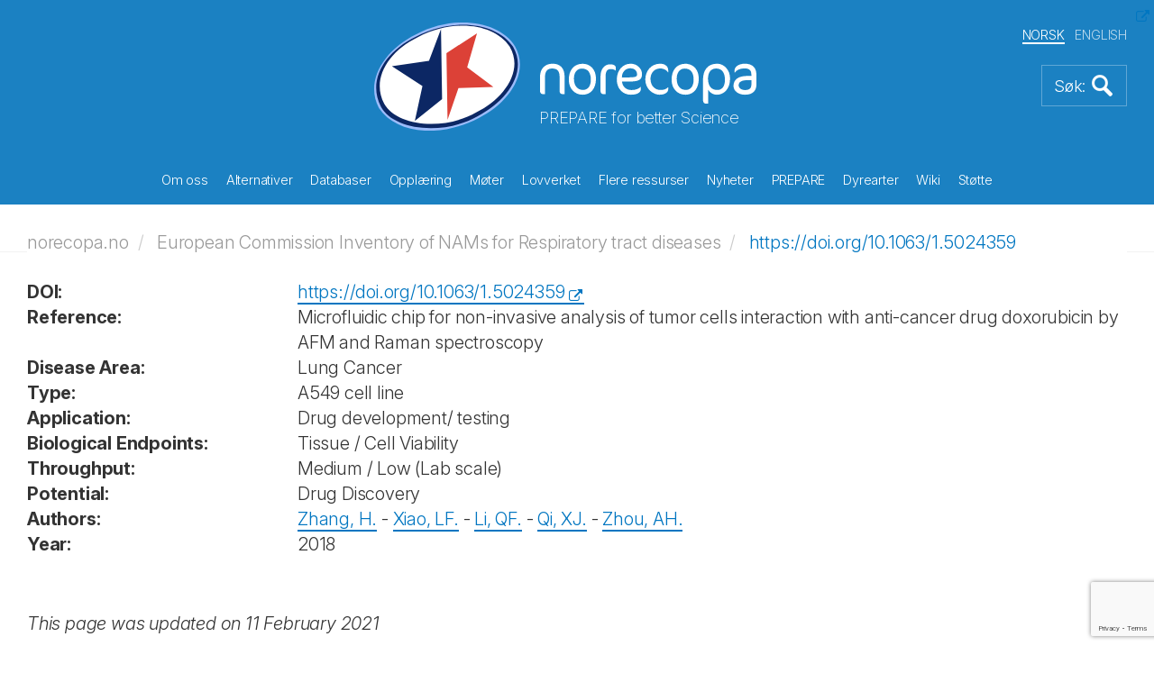

--- FILE ---
content_type: text/html; charset=utf-8
request_url: https://www.google.com/recaptcha/api2/anchor?ar=1&k=6LeIMEUaAAAAAKcYXdeUeIn8g7-6NoiOX1BpKjG4&co=aHR0cHM6Ly9ub3JlY29wYS5ubzo0NDM.&hl=en&v=PoyoqOPhxBO7pBk68S4YbpHZ&size=invisible&anchor-ms=20000&execute-ms=30000&cb=pits504rt17c
body_size: 48448
content:
<!DOCTYPE HTML><html dir="ltr" lang="en"><head><meta http-equiv="Content-Type" content="text/html; charset=UTF-8">
<meta http-equiv="X-UA-Compatible" content="IE=edge">
<title>reCAPTCHA</title>
<style type="text/css">
/* cyrillic-ext */
@font-face {
  font-family: 'Roboto';
  font-style: normal;
  font-weight: 400;
  font-stretch: 100%;
  src: url(//fonts.gstatic.com/s/roboto/v48/KFO7CnqEu92Fr1ME7kSn66aGLdTylUAMa3GUBHMdazTgWw.woff2) format('woff2');
  unicode-range: U+0460-052F, U+1C80-1C8A, U+20B4, U+2DE0-2DFF, U+A640-A69F, U+FE2E-FE2F;
}
/* cyrillic */
@font-face {
  font-family: 'Roboto';
  font-style: normal;
  font-weight: 400;
  font-stretch: 100%;
  src: url(//fonts.gstatic.com/s/roboto/v48/KFO7CnqEu92Fr1ME7kSn66aGLdTylUAMa3iUBHMdazTgWw.woff2) format('woff2');
  unicode-range: U+0301, U+0400-045F, U+0490-0491, U+04B0-04B1, U+2116;
}
/* greek-ext */
@font-face {
  font-family: 'Roboto';
  font-style: normal;
  font-weight: 400;
  font-stretch: 100%;
  src: url(//fonts.gstatic.com/s/roboto/v48/KFO7CnqEu92Fr1ME7kSn66aGLdTylUAMa3CUBHMdazTgWw.woff2) format('woff2');
  unicode-range: U+1F00-1FFF;
}
/* greek */
@font-face {
  font-family: 'Roboto';
  font-style: normal;
  font-weight: 400;
  font-stretch: 100%;
  src: url(//fonts.gstatic.com/s/roboto/v48/KFO7CnqEu92Fr1ME7kSn66aGLdTylUAMa3-UBHMdazTgWw.woff2) format('woff2');
  unicode-range: U+0370-0377, U+037A-037F, U+0384-038A, U+038C, U+038E-03A1, U+03A3-03FF;
}
/* math */
@font-face {
  font-family: 'Roboto';
  font-style: normal;
  font-weight: 400;
  font-stretch: 100%;
  src: url(//fonts.gstatic.com/s/roboto/v48/KFO7CnqEu92Fr1ME7kSn66aGLdTylUAMawCUBHMdazTgWw.woff2) format('woff2');
  unicode-range: U+0302-0303, U+0305, U+0307-0308, U+0310, U+0312, U+0315, U+031A, U+0326-0327, U+032C, U+032F-0330, U+0332-0333, U+0338, U+033A, U+0346, U+034D, U+0391-03A1, U+03A3-03A9, U+03B1-03C9, U+03D1, U+03D5-03D6, U+03F0-03F1, U+03F4-03F5, U+2016-2017, U+2034-2038, U+203C, U+2040, U+2043, U+2047, U+2050, U+2057, U+205F, U+2070-2071, U+2074-208E, U+2090-209C, U+20D0-20DC, U+20E1, U+20E5-20EF, U+2100-2112, U+2114-2115, U+2117-2121, U+2123-214F, U+2190, U+2192, U+2194-21AE, U+21B0-21E5, U+21F1-21F2, U+21F4-2211, U+2213-2214, U+2216-22FF, U+2308-230B, U+2310, U+2319, U+231C-2321, U+2336-237A, U+237C, U+2395, U+239B-23B7, U+23D0, U+23DC-23E1, U+2474-2475, U+25AF, U+25B3, U+25B7, U+25BD, U+25C1, U+25CA, U+25CC, U+25FB, U+266D-266F, U+27C0-27FF, U+2900-2AFF, U+2B0E-2B11, U+2B30-2B4C, U+2BFE, U+3030, U+FF5B, U+FF5D, U+1D400-1D7FF, U+1EE00-1EEFF;
}
/* symbols */
@font-face {
  font-family: 'Roboto';
  font-style: normal;
  font-weight: 400;
  font-stretch: 100%;
  src: url(//fonts.gstatic.com/s/roboto/v48/KFO7CnqEu92Fr1ME7kSn66aGLdTylUAMaxKUBHMdazTgWw.woff2) format('woff2');
  unicode-range: U+0001-000C, U+000E-001F, U+007F-009F, U+20DD-20E0, U+20E2-20E4, U+2150-218F, U+2190, U+2192, U+2194-2199, U+21AF, U+21E6-21F0, U+21F3, U+2218-2219, U+2299, U+22C4-22C6, U+2300-243F, U+2440-244A, U+2460-24FF, U+25A0-27BF, U+2800-28FF, U+2921-2922, U+2981, U+29BF, U+29EB, U+2B00-2BFF, U+4DC0-4DFF, U+FFF9-FFFB, U+10140-1018E, U+10190-1019C, U+101A0, U+101D0-101FD, U+102E0-102FB, U+10E60-10E7E, U+1D2C0-1D2D3, U+1D2E0-1D37F, U+1F000-1F0FF, U+1F100-1F1AD, U+1F1E6-1F1FF, U+1F30D-1F30F, U+1F315, U+1F31C, U+1F31E, U+1F320-1F32C, U+1F336, U+1F378, U+1F37D, U+1F382, U+1F393-1F39F, U+1F3A7-1F3A8, U+1F3AC-1F3AF, U+1F3C2, U+1F3C4-1F3C6, U+1F3CA-1F3CE, U+1F3D4-1F3E0, U+1F3ED, U+1F3F1-1F3F3, U+1F3F5-1F3F7, U+1F408, U+1F415, U+1F41F, U+1F426, U+1F43F, U+1F441-1F442, U+1F444, U+1F446-1F449, U+1F44C-1F44E, U+1F453, U+1F46A, U+1F47D, U+1F4A3, U+1F4B0, U+1F4B3, U+1F4B9, U+1F4BB, U+1F4BF, U+1F4C8-1F4CB, U+1F4D6, U+1F4DA, U+1F4DF, U+1F4E3-1F4E6, U+1F4EA-1F4ED, U+1F4F7, U+1F4F9-1F4FB, U+1F4FD-1F4FE, U+1F503, U+1F507-1F50B, U+1F50D, U+1F512-1F513, U+1F53E-1F54A, U+1F54F-1F5FA, U+1F610, U+1F650-1F67F, U+1F687, U+1F68D, U+1F691, U+1F694, U+1F698, U+1F6AD, U+1F6B2, U+1F6B9-1F6BA, U+1F6BC, U+1F6C6-1F6CF, U+1F6D3-1F6D7, U+1F6E0-1F6EA, U+1F6F0-1F6F3, U+1F6F7-1F6FC, U+1F700-1F7FF, U+1F800-1F80B, U+1F810-1F847, U+1F850-1F859, U+1F860-1F887, U+1F890-1F8AD, U+1F8B0-1F8BB, U+1F8C0-1F8C1, U+1F900-1F90B, U+1F93B, U+1F946, U+1F984, U+1F996, U+1F9E9, U+1FA00-1FA6F, U+1FA70-1FA7C, U+1FA80-1FA89, U+1FA8F-1FAC6, U+1FACE-1FADC, U+1FADF-1FAE9, U+1FAF0-1FAF8, U+1FB00-1FBFF;
}
/* vietnamese */
@font-face {
  font-family: 'Roboto';
  font-style: normal;
  font-weight: 400;
  font-stretch: 100%;
  src: url(//fonts.gstatic.com/s/roboto/v48/KFO7CnqEu92Fr1ME7kSn66aGLdTylUAMa3OUBHMdazTgWw.woff2) format('woff2');
  unicode-range: U+0102-0103, U+0110-0111, U+0128-0129, U+0168-0169, U+01A0-01A1, U+01AF-01B0, U+0300-0301, U+0303-0304, U+0308-0309, U+0323, U+0329, U+1EA0-1EF9, U+20AB;
}
/* latin-ext */
@font-face {
  font-family: 'Roboto';
  font-style: normal;
  font-weight: 400;
  font-stretch: 100%;
  src: url(//fonts.gstatic.com/s/roboto/v48/KFO7CnqEu92Fr1ME7kSn66aGLdTylUAMa3KUBHMdazTgWw.woff2) format('woff2');
  unicode-range: U+0100-02BA, U+02BD-02C5, U+02C7-02CC, U+02CE-02D7, U+02DD-02FF, U+0304, U+0308, U+0329, U+1D00-1DBF, U+1E00-1E9F, U+1EF2-1EFF, U+2020, U+20A0-20AB, U+20AD-20C0, U+2113, U+2C60-2C7F, U+A720-A7FF;
}
/* latin */
@font-face {
  font-family: 'Roboto';
  font-style: normal;
  font-weight: 400;
  font-stretch: 100%;
  src: url(//fonts.gstatic.com/s/roboto/v48/KFO7CnqEu92Fr1ME7kSn66aGLdTylUAMa3yUBHMdazQ.woff2) format('woff2');
  unicode-range: U+0000-00FF, U+0131, U+0152-0153, U+02BB-02BC, U+02C6, U+02DA, U+02DC, U+0304, U+0308, U+0329, U+2000-206F, U+20AC, U+2122, U+2191, U+2193, U+2212, U+2215, U+FEFF, U+FFFD;
}
/* cyrillic-ext */
@font-face {
  font-family: 'Roboto';
  font-style: normal;
  font-weight: 500;
  font-stretch: 100%;
  src: url(//fonts.gstatic.com/s/roboto/v48/KFO7CnqEu92Fr1ME7kSn66aGLdTylUAMa3GUBHMdazTgWw.woff2) format('woff2');
  unicode-range: U+0460-052F, U+1C80-1C8A, U+20B4, U+2DE0-2DFF, U+A640-A69F, U+FE2E-FE2F;
}
/* cyrillic */
@font-face {
  font-family: 'Roboto';
  font-style: normal;
  font-weight: 500;
  font-stretch: 100%;
  src: url(//fonts.gstatic.com/s/roboto/v48/KFO7CnqEu92Fr1ME7kSn66aGLdTylUAMa3iUBHMdazTgWw.woff2) format('woff2');
  unicode-range: U+0301, U+0400-045F, U+0490-0491, U+04B0-04B1, U+2116;
}
/* greek-ext */
@font-face {
  font-family: 'Roboto';
  font-style: normal;
  font-weight: 500;
  font-stretch: 100%;
  src: url(//fonts.gstatic.com/s/roboto/v48/KFO7CnqEu92Fr1ME7kSn66aGLdTylUAMa3CUBHMdazTgWw.woff2) format('woff2');
  unicode-range: U+1F00-1FFF;
}
/* greek */
@font-face {
  font-family: 'Roboto';
  font-style: normal;
  font-weight: 500;
  font-stretch: 100%;
  src: url(//fonts.gstatic.com/s/roboto/v48/KFO7CnqEu92Fr1ME7kSn66aGLdTylUAMa3-UBHMdazTgWw.woff2) format('woff2');
  unicode-range: U+0370-0377, U+037A-037F, U+0384-038A, U+038C, U+038E-03A1, U+03A3-03FF;
}
/* math */
@font-face {
  font-family: 'Roboto';
  font-style: normal;
  font-weight: 500;
  font-stretch: 100%;
  src: url(//fonts.gstatic.com/s/roboto/v48/KFO7CnqEu92Fr1ME7kSn66aGLdTylUAMawCUBHMdazTgWw.woff2) format('woff2');
  unicode-range: U+0302-0303, U+0305, U+0307-0308, U+0310, U+0312, U+0315, U+031A, U+0326-0327, U+032C, U+032F-0330, U+0332-0333, U+0338, U+033A, U+0346, U+034D, U+0391-03A1, U+03A3-03A9, U+03B1-03C9, U+03D1, U+03D5-03D6, U+03F0-03F1, U+03F4-03F5, U+2016-2017, U+2034-2038, U+203C, U+2040, U+2043, U+2047, U+2050, U+2057, U+205F, U+2070-2071, U+2074-208E, U+2090-209C, U+20D0-20DC, U+20E1, U+20E5-20EF, U+2100-2112, U+2114-2115, U+2117-2121, U+2123-214F, U+2190, U+2192, U+2194-21AE, U+21B0-21E5, U+21F1-21F2, U+21F4-2211, U+2213-2214, U+2216-22FF, U+2308-230B, U+2310, U+2319, U+231C-2321, U+2336-237A, U+237C, U+2395, U+239B-23B7, U+23D0, U+23DC-23E1, U+2474-2475, U+25AF, U+25B3, U+25B7, U+25BD, U+25C1, U+25CA, U+25CC, U+25FB, U+266D-266F, U+27C0-27FF, U+2900-2AFF, U+2B0E-2B11, U+2B30-2B4C, U+2BFE, U+3030, U+FF5B, U+FF5D, U+1D400-1D7FF, U+1EE00-1EEFF;
}
/* symbols */
@font-face {
  font-family: 'Roboto';
  font-style: normal;
  font-weight: 500;
  font-stretch: 100%;
  src: url(//fonts.gstatic.com/s/roboto/v48/KFO7CnqEu92Fr1ME7kSn66aGLdTylUAMaxKUBHMdazTgWw.woff2) format('woff2');
  unicode-range: U+0001-000C, U+000E-001F, U+007F-009F, U+20DD-20E0, U+20E2-20E4, U+2150-218F, U+2190, U+2192, U+2194-2199, U+21AF, U+21E6-21F0, U+21F3, U+2218-2219, U+2299, U+22C4-22C6, U+2300-243F, U+2440-244A, U+2460-24FF, U+25A0-27BF, U+2800-28FF, U+2921-2922, U+2981, U+29BF, U+29EB, U+2B00-2BFF, U+4DC0-4DFF, U+FFF9-FFFB, U+10140-1018E, U+10190-1019C, U+101A0, U+101D0-101FD, U+102E0-102FB, U+10E60-10E7E, U+1D2C0-1D2D3, U+1D2E0-1D37F, U+1F000-1F0FF, U+1F100-1F1AD, U+1F1E6-1F1FF, U+1F30D-1F30F, U+1F315, U+1F31C, U+1F31E, U+1F320-1F32C, U+1F336, U+1F378, U+1F37D, U+1F382, U+1F393-1F39F, U+1F3A7-1F3A8, U+1F3AC-1F3AF, U+1F3C2, U+1F3C4-1F3C6, U+1F3CA-1F3CE, U+1F3D4-1F3E0, U+1F3ED, U+1F3F1-1F3F3, U+1F3F5-1F3F7, U+1F408, U+1F415, U+1F41F, U+1F426, U+1F43F, U+1F441-1F442, U+1F444, U+1F446-1F449, U+1F44C-1F44E, U+1F453, U+1F46A, U+1F47D, U+1F4A3, U+1F4B0, U+1F4B3, U+1F4B9, U+1F4BB, U+1F4BF, U+1F4C8-1F4CB, U+1F4D6, U+1F4DA, U+1F4DF, U+1F4E3-1F4E6, U+1F4EA-1F4ED, U+1F4F7, U+1F4F9-1F4FB, U+1F4FD-1F4FE, U+1F503, U+1F507-1F50B, U+1F50D, U+1F512-1F513, U+1F53E-1F54A, U+1F54F-1F5FA, U+1F610, U+1F650-1F67F, U+1F687, U+1F68D, U+1F691, U+1F694, U+1F698, U+1F6AD, U+1F6B2, U+1F6B9-1F6BA, U+1F6BC, U+1F6C6-1F6CF, U+1F6D3-1F6D7, U+1F6E0-1F6EA, U+1F6F0-1F6F3, U+1F6F7-1F6FC, U+1F700-1F7FF, U+1F800-1F80B, U+1F810-1F847, U+1F850-1F859, U+1F860-1F887, U+1F890-1F8AD, U+1F8B0-1F8BB, U+1F8C0-1F8C1, U+1F900-1F90B, U+1F93B, U+1F946, U+1F984, U+1F996, U+1F9E9, U+1FA00-1FA6F, U+1FA70-1FA7C, U+1FA80-1FA89, U+1FA8F-1FAC6, U+1FACE-1FADC, U+1FADF-1FAE9, U+1FAF0-1FAF8, U+1FB00-1FBFF;
}
/* vietnamese */
@font-face {
  font-family: 'Roboto';
  font-style: normal;
  font-weight: 500;
  font-stretch: 100%;
  src: url(//fonts.gstatic.com/s/roboto/v48/KFO7CnqEu92Fr1ME7kSn66aGLdTylUAMa3OUBHMdazTgWw.woff2) format('woff2');
  unicode-range: U+0102-0103, U+0110-0111, U+0128-0129, U+0168-0169, U+01A0-01A1, U+01AF-01B0, U+0300-0301, U+0303-0304, U+0308-0309, U+0323, U+0329, U+1EA0-1EF9, U+20AB;
}
/* latin-ext */
@font-face {
  font-family: 'Roboto';
  font-style: normal;
  font-weight: 500;
  font-stretch: 100%;
  src: url(//fonts.gstatic.com/s/roboto/v48/KFO7CnqEu92Fr1ME7kSn66aGLdTylUAMa3KUBHMdazTgWw.woff2) format('woff2');
  unicode-range: U+0100-02BA, U+02BD-02C5, U+02C7-02CC, U+02CE-02D7, U+02DD-02FF, U+0304, U+0308, U+0329, U+1D00-1DBF, U+1E00-1E9F, U+1EF2-1EFF, U+2020, U+20A0-20AB, U+20AD-20C0, U+2113, U+2C60-2C7F, U+A720-A7FF;
}
/* latin */
@font-face {
  font-family: 'Roboto';
  font-style: normal;
  font-weight: 500;
  font-stretch: 100%;
  src: url(//fonts.gstatic.com/s/roboto/v48/KFO7CnqEu92Fr1ME7kSn66aGLdTylUAMa3yUBHMdazQ.woff2) format('woff2');
  unicode-range: U+0000-00FF, U+0131, U+0152-0153, U+02BB-02BC, U+02C6, U+02DA, U+02DC, U+0304, U+0308, U+0329, U+2000-206F, U+20AC, U+2122, U+2191, U+2193, U+2212, U+2215, U+FEFF, U+FFFD;
}
/* cyrillic-ext */
@font-face {
  font-family: 'Roboto';
  font-style: normal;
  font-weight: 900;
  font-stretch: 100%;
  src: url(//fonts.gstatic.com/s/roboto/v48/KFO7CnqEu92Fr1ME7kSn66aGLdTylUAMa3GUBHMdazTgWw.woff2) format('woff2');
  unicode-range: U+0460-052F, U+1C80-1C8A, U+20B4, U+2DE0-2DFF, U+A640-A69F, U+FE2E-FE2F;
}
/* cyrillic */
@font-face {
  font-family: 'Roboto';
  font-style: normal;
  font-weight: 900;
  font-stretch: 100%;
  src: url(//fonts.gstatic.com/s/roboto/v48/KFO7CnqEu92Fr1ME7kSn66aGLdTylUAMa3iUBHMdazTgWw.woff2) format('woff2');
  unicode-range: U+0301, U+0400-045F, U+0490-0491, U+04B0-04B1, U+2116;
}
/* greek-ext */
@font-face {
  font-family: 'Roboto';
  font-style: normal;
  font-weight: 900;
  font-stretch: 100%;
  src: url(//fonts.gstatic.com/s/roboto/v48/KFO7CnqEu92Fr1ME7kSn66aGLdTylUAMa3CUBHMdazTgWw.woff2) format('woff2');
  unicode-range: U+1F00-1FFF;
}
/* greek */
@font-face {
  font-family: 'Roboto';
  font-style: normal;
  font-weight: 900;
  font-stretch: 100%;
  src: url(//fonts.gstatic.com/s/roboto/v48/KFO7CnqEu92Fr1ME7kSn66aGLdTylUAMa3-UBHMdazTgWw.woff2) format('woff2');
  unicode-range: U+0370-0377, U+037A-037F, U+0384-038A, U+038C, U+038E-03A1, U+03A3-03FF;
}
/* math */
@font-face {
  font-family: 'Roboto';
  font-style: normal;
  font-weight: 900;
  font-stretch: 100%;
  src: url(//fonts.gstatic.com/s/roboto/v48/KFO7CnqEu92Fr1ME7kSn66aGLdTylUAMawCUBHMdazTgWw.woff2) format('woff2');
  unicode-range: U+0302-0303, U+0305, U+0307-0308, U+0310, U+0312, U+0315, U+031A, U+0326-0327, U+032C, U+032F-0330, U+0332-0333, U+0338, U+033A, U+0346, U+034D, U+0391-03A1, U+03A3-03A9, U+03B1-03C9, U+03D1, U+03D5-03D6, U+03F0-03F1, U+03F4-03F5, U+2016-2017, U+2034-2038, U+203C, U+2040, U+2043, U+2047, U+2050, U+2057, U+205F, U+2070-2071, U+2074-208E, U+2090-209C, U+20D0-20DC, U+20E1, U+20E5-20EF, U+2100-2112, U+2114-2115, U+2117-2121, U+2123-214F, U+2190, U+2192, U+2194-21AE, U+21B0-21E5, U+21F1-21F2, U+21F4-2211, U+2213-2214, U+2216-22FF, U+2308-230B, U+2310, U+2319, U+231C-2321, U+2336-237A, U+237C, U+2395, U+239B-23B7, U+23D0, U+23DC-23E1, U+2474-2475, U+25AF, U+25B3, U+25B7, U+25BD, U+25C1, U+25CA, U+25CC, U+25FB, U+266D-266F, U+27C0-27FF, U+2900-2AFF, U+2B0E-2B11, U+2B30-2B4C, U+2BFE, U+3030, U+FF5B, U+FF5D, U+1D400-1D7FF, U+1EE00-1EEFF;
}
/* symbols */
@font-face {
  font-family: 'Roboto';
  font-style: normal;
  font-weight: 900;
  font-stretch: 100%;
  src: url(//fonts.gstatic.com/s/roboto/v48/KFO7CnqEu92Fr1ME7kSn66aGLdTylUAMaxKUBHMdazTgWw.woff2) format('woff2');
  unicode-range: U+0001-000C, U+000E-001F, U+007F-009F, U+20DD-20E0, U+20E2-20E4, U+2150-218F, U+2190, U+2192, U+2194-2199, U+21AF, U+21E6-21F0, U+21F3, U+2218-2219, U+2299, U+22C4-22C6, U+2300-243F, U+2440-244A, U+2460-24FF, U+25A0-27BF, U+2800-28FF, U+2921-2922, U+2981, U+29BF, U+29EB, U+2B00-2BFF, U+4DC0-4DFF, U+FFF9-FFFB, U+10140-1018E, U+10190-1019C, U+101A0, U+101D0-101FD, U+102E0-102FB, U+10E60-10E7E, U+1D2C0-1D2D3, U+1D2E0-1D37F, U+1F000-1F0FF, U+1F100-1F1AD, U+1F1E6-1F1FF, U+1F30D-1F30F, U+1F315, U+1F31C, U+1F31E, U+1F320-1F32C, U+1F336, U+1F378, U+1F37D, U+1F382, U+1F393-1F39F, U+1F3A7-1F3A8, U+1F3AC-1F3AF, U+1F3C2, U+1F3C4-1F3C6, U+1F3CA-1F3CE, U+1F3D4-1F3E0, U+1F3ED, U+1F3F1-1F3F3, U+1F3F5-1F3F7, U+1F408, U+1F415, U+1F41F, U+1F426, U+1F43F, U+1F441-1F442, U+1F444, U+1F446-1F449, U+1F44C-1F44E, U+1F453, U+1F46A, U+1F47D, U+1F4A3, U+1F4B0, U+1F4B3, U+1F4B9, U+1F4BB, U+1F4BF, U+1F4C8-1F4CB, U+1F4D6, U+1F4DA, U+1F4DF, U+1F4E3-1F4E6, U+1F4EA-1F4ED, U+1F4F7, U+1F4F9-1F4FB, U+1F4FD-1F4FE, U+1F503, U+1F507-1F50B, U+1F50D, U+1F512-1F513, U+1F53E-1F54A, U+1F54F-1F5FA, U+1F610, U+1F650-1F67F, U+1F687, U+1F68D, U+1F691, U+1F694, U+1F698, U+1F6AD, U+1F6B2, U+1F6B9-1F6BA, U+1F6BC, U+1F6C6-1F6CF, U+1F6D3-1F6D7, U+1F6E0-1F6EA, U+1F6F0-1F6F3, U+1F6F7-1F6FC, U+1F700-1F7FF, U+1F800-1F80B, U+1F810-1F847, U+1F850-1F859, U+1F860-1F887, U+1F890-1F8AD, U+1F8B0-1F8BB, U+1F8C0-1F8C1, U+1F900-1F90B, U+1F93B, U+1F946, U+1F984, U+1F996, U+1F9E9, U+1FA00-1FA6F, U+1FA70-1FA7C, U+1FA80-1FA89, U+1FA8F-1FAC6, U+1FACE-1FADC, U+1FADF-1FAE9, U+1FAF0-1FAF8, U+1FB00-1FBFF;
}
/* vietnamese */
@font-face {
  font-family: 'Roboto';
  font-style: normal;
  font-weight: 900;
  font-stretch: 100%;
  src: url(//fonts.gstatic.com/s/roboto/v48/KFO7CnqEu92Fr1ME7kSn66aGLdTylUAMa3OUBHMdazTgWw.woff2) format('woff2');
  unicode-range: U+0102-0103, U+0110-0111, U+0128-0129, U+0168-0169, U+01A0-01A1, U+01AF-01B0, U+0300-0301, U+0303-0304, U+0308-0309, U+0323, U+0329, U+1EA0-1EF9, U+20AB;
}
/* latin-ext */
@font-face {
  font-family: 'Roboto';
  font-style: normal;
  font-weight: 900;
  font-stretch: 100%;
  src: url(//fonts.gstatic.com/s/roboto/v48/KFO7CnqEu92Fr1ME7kSn66aGLdTylUAMa3KUBHMdazTgWw.woff2) format('woff2');
  unicode-range: U+0100-02BA, U+02BD-02C5, U+02C7-02CC, U+02CE-02D7, U+02DD-02FF, U+0304, U+0308, U+0329, U+1D00-1DBF, U+1E00-1E9F, U+1EF2-1EFF, U+2020, U+20A0-20AB, U+20AD-20C0, U+2113, U+2C60-2C7F, U+A720-A7FF;
}
/* latin */
@font-face {
  font-family: 'Roboto';
  font-style: normal;
  font-weight: 900;
  font-stretch: 100%;
  src: url(//fonts.gstatic.com/s/roboto/v48/KFO7CnqEu92Fr1ME7kSn66aGLdTylUAMa3yUBHMdazQ.woff2) format('woff2');
  unicode-range: U+0000-00FF, U+0131, U+0152-0153, U+02BB-02BC, U+02C6, U+02DA, U+02DC, U+0304, U+0308, U+0329, U+2000-206F, U+20AC, U+2122, U+2191, U+2193, U+2212, U+2215, U+FEFF, U+FFFD;
}

</style>
<link rel="stylesheet" type="text/css" href="https://www.gstatic.com/recaptcha/releases/PoyoqOPhxBO7pBk68S4YbpHZ/styles__ltr.css">
<script nonce="ofQ6QtLtwRyi2ivx95zg-Q" type="text/javascript">window['__recaptcha_api'] = 'https://www.google.com/recaptcha/api2/';</script>
<script type="text/javascript" src="https://www.gstatic.com/recaptcha/releases/PoyoqOPhxBO7pBk68S4YbpHZ/recaptcha__en.js" nonce="ofQ6QtLtwRyi2ivx95zg-Q">
      
    </script></head>
<body><div id="rc-anchor-alert" class="rc-anchor-alert"></div>
<input type="hidden" id="recaptcha-token" value="[base64]">
<script type="text/javascript" nonce="ofQ6QtLtwRyi2ivx95zg-Q">
      recaptcha.anchor.Main.init("[\x22ainput\x22,[\x22bgdata\x22,\x22\x22,\[base64]/[base64]/UltIKytdPWE6KGE8MjA0OD9SW0grK109YT4+NnwxOTI6KChhJjY0NTEyKT09NTUyOTYmJnErMTxoLmxlbmd0aCYmKGguY2hhckNvZGVBdChxKzEpJjY0NTEyKT09NTYzMjA/[base64]/MjU1OlI/[base64]/[base64]/[base64]/[base64]/[base64]/[base64]/[base64]/[base64]/[base64]/[base64]\x22,\[base64]\\u003d\\u003d\x22,\x22QylxwrFaw5NUAsKJXMKAdSs+IAHDi8KyZhknwqURw6ViAsORXmUIwonDowRkw7vCtURwwq/CpMKHahNSaUMCKzILwpzDpMOtwqhYwrzDsXLDn8KsMsKJNl3DqMKAZMKewqTClgPCocOwTcKoQm3CtyDDpMOBOjPClAHDl8KJW8K8E0shUFhXKHzCtMKTw5sewpFiMAVPw6fCj8KZw4jDs8K+w5DCpjEtAsOfIQnDlDJZw4/Cr8ORUsONwoLDpxDDgcK3wrpmEcKYwrnDscOpaBwMZcK1w7HConc7Y1xkw6nDjMKOw4Mzfy3Cv8KKw7fDuMK4wo3ChC8Iw4Rcw67Dky/DiMO4bE5LOmE8w6VaccKSw69qcEzDl8KMwonDm2o7EcKPJsKfw7Upw7Z3CcKrB17DiBE7YcOAw6dOwo0TeX14wpMvb03CohXDo8KCw5V3OMK5en3DpcOyw4PCmS/CqcO+w7vCt8OvS8OMI1fCpMKQw5LCnBcgTXvDsUjDliPDs8KadkV5ZcK9IsOZE1o4DBIQw6pLWSXCm2R9B2NNBsOqQyvCqMO6woHDjhkjEMOdbR7CvRTDlMKbPWZ/wrR1OV/CpWQ9w4rDqAjDg8KtWzvCpMOhw64iEMO+BcOibFXCniMAwqDDvgfCrcKFw6PDkMKoMUd/[base64]/DqcK0E0VFV8OzOMKNwrfCuD/ChA0VKnNwwp3ChUXDglbDnX5TFQVAw6bCq1HDocOpw6oxw5pdZWd6w5UGDW1MMMORw50Fw6EBw6NTwq7DvMKbw6zDkAbDsB3DrMKWZH9hXnLClMOowr/CumrDrTNcXTjDj8O7T8Oyw7JsccKAw6vDoMKBFMKrcMOSwqA2w4xmw7lcwqPCmFvClloZdMKRw5N3w7IJJG5VwpwswqbDiMK+w6PDv3t6bMKiw73CqWFHwoTDo8O5bcOBUnXCmAXDjCvClcKhTk/DmcOIaMORw49FTQI9QBHDr8ONbi7DmmUSPDttNUzCoV/DrcKxEsOfNsKTW13DvCjCgArDlktPwpgXWcOGTsO/wqzCnmwuV3jCmsKEKCV4w4JuwqoDw48gThUuwqwpDm/[base64]/DtcOcOGfDnsKSHMK6OmNgG8K6w6BAQMKbw5ACw4vCqCvCscKpd0/CtTTDinXDvMKFw7JzTsKnwoTDn8OHaMOkw5HDvsOmwpBzwpzDksO7PBkaw6zDhWdHOj/[base64]/ChcO3w5jClUBhQD/[base64]/KMOkw5XCmzoBAcOzwqInw6ltfMKJR8KAw6hHSBE6wrkowpYKHDpcw74rw7R5wp0Fw6NaJjcIYS9sw6otLTlfEsOWY0DDgVB3BlpDw71aRsKzU0TDiE/DvVNYdnHDnMK0wr54clTCrVbDs03DvcO9fcONW8OswqRSHsKAXcKhw5cNwoLDsCRQwqs/HcO6w5rDscOfRMOSVcOUYTTDv8KlGMOzw7dlwohiMX9CbsOww5TDuW7DrGTCjG3DjsOBw7Rpwrwqw53ConRYU25vw4YSQTLDty0mYj/ChC/ClGJgPT4mWXPChcOoDsO5WsOdw4DCvCDDj8K5DsOkw6IWYMOVQgzDocKaPzh4bMO1UUHCucOXACXCs8KrwqzDuMODGcO8K8KnZwJ/[base64]/[base64]/DjsOIwrQSw5DCuU/Ck8K/STPCvcO+Q8OKBCTDpjvDvGlAw7tww4xQwoLCtjjDksKkBGHCksOuAm/DgDPDn2EKw4vDji8SwoNrw4HDhUV5wpQgN8KzW8Knw5nDoitew6zCocOaf8Onwpl8w7I6wqnCiA4hHgLClULCs8Oww6bCtnrDhGoudCwtT8KcwpUxw57DvsOowqbCok/CnwlXwrcJY8OhwrPDicKFwprCtzY0wplfOMKQwqjCn8O0eGMMwoUsLsKzQcK6w7c9QD7DmUYiw7TClcK1WHQQdmTCk8KIV8OawonDj8KgPsKsw4NuG8OneCrDk3fDqsKtYsODw7HCoMKmwr5GQyUNw4kBY2/CkcOtwrh/fnTDgBTDr8KowpF4Sy4Cw4nCpBorwro6OifDoMKWw5zDgWNnw5tPwqfCux/DiwtAw5bDpT3CmsKew5IGFcKAwqvDmjnCl33DgsKww6I1UVgVw5gkwqpXV8K0HsObwpTCthnCgm3Ck8OcTBpgKMKfwojCmcOQwobDicKXBwkcWSDDi3PDrMK9YSsOfMKPfsOQw5LDiMO+KsKGw44nRsKcwq9jOsOJw5/[base64]/wpIsekN8aMKgw6EvQiPCqU7ClHkCwoXDtMKpw6opw4nCmTxyw7rCvMK6e8OxCHk4UlEhw4vDmhTCmF1lSjbDk8OoSMKMw5Yow49VE8OLwrnDjD7Dq0x+w6gfL8ODA8Oqwp/CrVpnw7p9JhbCgsKMwq/[base64]/wrLDpnJZKsKBKsKNw6zDgm3DmcKuYMK9w7nCjsKgcnUFw4/CgT3DrEnDlTVodcODWU1KKsKyw5rChcKmRmnCp0bDtg7CpcKyw5dJwpkgU8Omw7HDvsO/wqEnw4RHPcOIbGh6wqghWmbDhsObQsO1woTCiGg7QR/DoATCtsOLw6bClcOhwpTDmwMLw7XDiWLCqcOkw6MSwrzDswJJVcKYSMKyw6TCpMK7LwzCqjB8w6LCgMOnwohww6nDilLDr8KgWCcAN1UOaRYNWcKgwovDr3R8U8OUw6geAMK+bmjCpcO8w5zDncODw6lNRnonJXcXcwtocMOOw5A4LC3ClMOGF8Oaw6gNOnnDiAfCiX/ChMKzwpLDu2B7RnJYw59pBx3Dvyl7wo8MGcKWw5HChnnDvMOXwrJjwoDChsO0fMO3RFjCr8Opw67Dh8OyeMOOw7rCgcKPw7Ylwp5hwpFBwo/CjcOWw70VwqfDmsKLw7bCvn9dFMOIfMOmaUPDtUUgwpbCqFYBw4jDj3BowqQYw77CqSvDpHpCLMKVwroZGcO2AcKcAMKgwp4Xw7fClj/[base64]/S8OCPG0XwoDCq3/DtU/Du8KURsKiwrDDmQNFWUfCoXDDp1rCoHEXVGzDhsOww5oAwpfDu8KPUkzCpmQPaU/DtsKpw4HDs2bDncKGOjPDrsKRGyV5wpZ8w4TDg8OPd0rDvMK0EEpfAsK9BSLCgx3DjsO3THjCrjtpBMKzwpvDm8KydMOpw5LClxVNwr9ew61nCi3CpcOkLMKIwq5SImhJAi0gDMKMCDppCjzCuxcIHh5dwrLCqgnCrsKkw4/[base64]/wp/[base64]/CpH5cw67DgcONwolBWjjDtcKHYsKjwqNGNsOaw4TDtMOow6LCpsKZRcO8wpvDgsOcMgACeSFLPTMpwoMgDTxVAWMICsK6P8OiVXHDhcOrUz16w5LDvxvCmMKHGMOAE8OBwoLCsWkFdTRGw7RnFsKcw7FcGMOBw7HCi0DClgQ/w7jDmW59wqxwOCcfw4DDhMOcaUTDkMK5FMO/Q8KId8OOw4HCqWDDssKXGMOuDW7Ct3/CoMK7w6LCuVJrVcOJwqFDO2tuXnXCrGIdMcKmw75ywoILR2zCjWLDu0Ynwo5tw7fDl8OLwqTDg8O8JD5/wqwEZMK8SU4dJSfCkkJjahICw4kXPmJIWEt4bFhPHBwXw7ZAKlXCtMO4bcOqwrzCrhHDhMOmEcOEY3V0wr7DhcKEXjVQwrksQ8Kcw6zCnS/CisKJaSDClcKOw5bDgMOWw7MZwpzCosOoUkIRw6/[base64]/DmAcFw7IiNcO9w4Q2wr/[base64]/CgkrCiypzw5dBw7ABCBvChl7CixMtOMOAw44Adn/CmsO5Z8KSCMKec8KNF8OgwpnCm2/Crw/[base64]/CgGTDkX/[base64]/wozDpigFw4wfQ8K4YFTCm1dmw4cvKmdLw5fCjHN2RMK9cMO1IMKwS8KSN0bCji7Cn8OLDcKFeQ3DtG7ChsKVN8OhwqRNecKpDsKgw53DvsOWwqg9XcKKwp/DmyvCu8O1wofCj8K1GGhnbhnCjkvDv3UsM8KSXCPDpcKzw70zcABHwrfCh8KzdxbCmGd7w4XCjgoCXsKhe8OKw6B8wpJxYBAMwq/CjjDCg8KHLDsEOjkbOm3ChMO0VCTDuS3ChRV4RsOhw7DCh8KDLiFPw68/wqDCrTYRWW7CrBcWwqdZw65XelJiFcKvwovDvsKMwoJzw6bCtsK6DCXCs8OJw4VDwpbCs2/[base64]/K8KcbcKhZsOIwojCkFA/wr5Awr7DoVDCm8OhFsOLwqTDmMO0w6wkwrB0w78XGh/Ch8KyPMKgEcO8cGXDj3/DjcKXw6nDn14VwrF1w4bDp8OGwoYhwrTCnMKgUMKvG8KDJ8KDaF3DuVhlwqbDqX1ocQLDpsOYXFoAJ8KeF8Oxw7ZJfl3Dq8KAHcOYfBvDh3rCo8Kzw5TDpzt3wqN/wqxSwoXDtQ/Ci8KvGjcKw7ZHwqnDicK0w7XDksOIwr5hwo3CksKCw47CkMKRwrTDukPCoVVmHhwawoPDpsODw7U8TlEaX1zDpA4YHcKfw7s5w7zDtsOew6zDu8OSw54Tw5UvIsOnwqk2w7VAL8OEw5bCmT3CucOlw4vDtMOjTcKOVMO/wqZFZMOnf8OUXVnCosK+w5PDjh3CnMKzwrU4wpHCosKxwobCnXhewr7DhcObOMOSWsOtCcOWGcOyw41UwpjCmcOsw4nDvsOIw4fDhcODUcKLw7Imw65cEMKfw6sMw5/DmSYsQVcrw4hwwqp+LgRwZMKdw4bDkMKTwrDCvXPDpCQbd8OTZcO9E8OHw7/[base64]/E8OHLMO5wpvDpsKnH1/CvW/DhWnChMKWw69fNRlLO8Ohw78XasKzw6/DvcKCRxrDg8O5a8OLwpzCmsKQZsKKFxhfeCDCrMK0SsO6f2pvw7/CvyMXAsO9MzFowo7CnsKPZnHCnsK1w4drOMKKUcOpwpFUw7dgZcKfwpkdLRlVYR5pMF/ClsK3F8KDKQHCqsKQL8KdZHwewrrCiMKDWMOAXCDDt8Olw7AvCMO9w5ZWw4ILfRFBFsOmJWjCrV/CuMO2JcOTeTLCmcOQw716wowRw63DsMOmwp/[base64]/DsMOOw5bDlcOvwoLCjifDllXDoMOIwqx+NMKWwoAHw63CmmVzwq5sHR7Cp1LDlsKHwocrHXjCiyrDlcK/[base64]/woDDrMOGwrcjZkXCimrDhsOXS1fDpMKww6/Cl2DCvnPCnMK9wphEKcOpYcKlw5nCmiDDvBZgwqTDosKRUsO4w6zDvsObw5lVK8Oww7LDnMO6KsOswrYBdcOKVi/[base64]/w5NFw7Q9w41Bw7vCq8K+BTfCoFJzwpZfLB8hwqfDhsOIIsKYdnvDqMKjU8KwwpjDusOjAcK3w6LCgsODwqpEw60IaMKOwowww7cvBlMLfX8tA8KxeWvDgsKTT8O/UcKyw6ckw6lRbl8hfMOow5HDnhsfe8KPwqTCt8Kfwr7Dvhsawo3CsXBQwr5tw5R3w47DgMOIw600K8K+YEsbd0TCkRszwpB/BHU3w4rCmsOUw47DoX4yw5HDh8OmAAvCvsO2w5TDisOnwpnCt1fDmsK1T8O2V8KRw4/Ct8Kiw4zCocKxw7HCrMKwwptJQjUHwoPDtGnCrmBrT8KNYMKRwr/ClMOaw6stwoHCgcKtw70ACAVCDiR8wqxKw57DtMOoTsKvHSLCvcKKwr3DnsOpLsOZVMOEXsKCXMK4aiHCpx/CuSPDiU7ChsKCDk/DkEDDrsKLw7cAwqrDiDUpwqfDj8OJR8KIPVRBcA4Lw6BBEMKIwrvDgSZ/[base64]/wofCmsOuPQTCrMKoeAUUw40CUztuw7kAS3zCpCPDrSEcLsOXXMKDw7XDnETDr8OBw5LDk17Djk/Ds0TClcKcw40qw4gbAk4rLMOIwrnCnxPDvMOiwqfClGENBEtCUgzDiFBlwoLDsS5TwrlBAWHCq8KQw47DoMOmflvCpzzCnMKQGMOhM3wJwoHDqcOJw5/CuXExGsO3KcOdwr7CnWzCoCPCtW/Cgh/DhAZQNcKWCnFDPw4QwpRJdcOLw5o4SsKmdiw2aV/DiwfCjMOhEgbCthMUPMKwCzXDq8OGMnPDqsORE8KbKh4owrPDrsOgYhTCusOsLXrDukUdwrcQwrtjwrYvwqwKwqEOS3PDmXPDisOBJSMQMjDCm8KqwrsULljCr8OPNADDpjPCgMOND8Oic8KCPsOrw5ESwrvDkW7CrCjDlhd8w7/Co8KADgpow6ItfMO3E8OdwqJIHsO3P0ZLQ0hiwok3HTjCgyzCp8OeU03DqcOdwo3DgcKYBzESwrjCvsO/w7/CkF/[base64]/[base64]/DvsOoNTg2w5U/WzdGZcO+UcKBG23CiQcldTDCh2MUwpJPBX3CgsONC8O5wrfDmjbChsOywprCksKXISMZwpXCsMKXwpRKwpJ2NsKNNcONM8OVwpNsw7HDoEDCrcKoOEnCv2fDtMO0VkDDpMKwdsOKwo3DusOlwr0Yw7wHaHXCocK/[base64]/Ck8OEYsKZIDgFw7zDrEEew7x1UWjDnDd/w7hkwq51w4YNXzTChBvCjsO7w6HCmMO+w6DCs2TCuMOhwo5aw7FMw6EQVsO4TMO1ZcKeViLCkcOOw5HDiVvCt8Kgwp1ww4/CrFPDuMK6wqbCt8OwwpvCm8KgesOLKMODW2gwwromw6xoLX/CtVfCmE3CisOLw6NZRcOeVlgUwqMGL8O5AUomw4LCg8KMw4nCmsKPw7sjQMOgwrPDpQHDl8OdcMOAMynCkcO9XQPDuMKpw4lawrPClMOxwrotLznCncKkczg6w7DDjQhew6rDsBxXUzUjwo9xwoxRLsOUAHfCoX/DvsO/wrHCjidKw6fCmMOTwpvCjMKGTsOXY0DCrcKiwoTCocOOw6BgwpnDh3gbS3Fiw6/DjsK8JlsHFsK9w6FOeF7Ds8KzMkPCpmBQwrl1wqdaw4RpODM1w6zDksK+ESbCpxVtwpHCtCwuY8KAw4bDnMKkw6Nhw4coa8OBKn3CpjvDjkYyEMKawp1dw4jDgC55w6Z2bsKSw73CoMKFOSTDo25gwrzCnHxEwpxDa1/DhgbCk8Kfw5jCgUXCuT7Dkgt9dcKjwo/Cm8KTw67Cmz8Nw4jDg8O4XAzClMO+w5TCjMObcxQTw5PCogIXJEQnw5vDnMKPwqnDr2JMISzDrgjDi8KBXsKNNFZEw4fDg8KRCcKWwphHw7V8w5nCgVDCkmEGeyLDpMKbd8Kcw5Qow5jDs0/[base64]/[base64]/woJpw585fsOLwo/CpyrDnsKPw4zDlMKNRcK6WHTDpRfCrmbClsKawp7CrMO3w6ZnwqR0w5zCpFXCtsOew7XCgnbDgMKNP1wSwpsNw5hJecKzwp4/U8KMw4zDpwjDk3XDrz0jwolEwpTDoTLDs8KhasOywo/CtMKVw7c3EgHCiCxUwppowrMawp1Mw4JePcKlMx3CqcOew63CtsKkRERWwrpfaG5Fw5fDjnjCh14XBMOMLH/Cu3LDkcK6wqjDqkwnw5LCocKVw5sre8KZwoPDsxTDjn7CkwciwoTDl3HDkV8mDcOpMsKbwo7DtwHDmz/DicKRwqB4wpxND8Orw5Qhw7s6fcK1wqcOU8OZV19TPMO5HsOtZgBcwoZJwrjCv8Kwwoxkwq/CojLDpQZ/fBHChTnDmcK4w60gwpbDkz/CihY9woHDp8Kuw67CrC4qwoLDvl3CiMKGX8Osw5XDhMKYwofDrAgrw4Zzw4/Cr8K2NcKgwrXCsxxoFBJVY8K3wq9ubDMIwqgEccKJw43Cj8OyPQfDksKcaMKUAsOHAmkjw5PCi8KaLCrCjcOSAh/CvsK4cMOJwpImZWbCt8OjwqfCjsO7fsKQwrwBw6pyWhA9OV4Xw6HCpcOWH1dCH8Kpw63CmMO3woB2wqHDu0JPJMKxw5BPdgfDo8K/[base64]/DhFrDshjDm8KDwpNBI8OkOMKaIiPCgsKvf8K6w5Vqw4DCkTFiwq0HKkLDmxJ+w5pUPhthFmLCm8KJwozDn8OaVgxRwrPCqG0DF8OqEhQHw6R4wq7DjFnDpHPCslvDo8OHw44Rw4ZfwqbClcO2R8OOcmPClsKOwpMrw49gw7hMw4Vvw4ghwp9YwoQgLkN7w7wmGnAtXT/DsVU7w4bDp8K6w4jCnsKSaMO0KcO6wqlPwpV4RGrClmQ0MnBcwpvDhwlZw4DDtcKow4QSRjxHwr7DrMK9UF/DnsKGQ8KXdjvCqEcGPTzDocOSbU1cYsKodkPDvcKwe8KJIFDCr2A4worDpcOlQ8KQwpjDsBDCmsKSZHHCiHEEw7FUwplmwqYFe8OmNgEPdghCw6seBhzDjcKyecOcwqXDrMK9wrNGOw7CiBvDn3IlZU/CtMKdLcK8w7MaaMKcC8KUbcKewpU9VwcbKy7ClcKhwqgHwr/CosONwokFwqAgw7R/IsOsw4YYUcOgw4YFHTLDqCdkdj7CtlXCkwI9w7HCkk3Dk8KUw5fChGY7ZcKRfGg/ccO+RMOEwonClsOdw5UewrrCtMOoCGjDklZew5jDiWpxIcK4wp8HwrfCtjrCpgBbdSA6w7jDmsOiw6RowqY9w6HDgsKqRQnDosKhwrIowpIvS8OibBfCsMO+wrjCr8Omw77Dr3o/wqLDqTMFwpQRdh3Cp8OgCy8YWDggFsOHV8KiKGF9JcKSw4zDuixewr4oWmvDoG8Yw4LCgH7DvcKkPQBdw53ChWZewpnCqwVbT1LDqjbChDDCmMOUwp7Dj8O5bVDDtQPDhsOgLyxRw7vChnF6wptsTcKkGsOtRzBUw59BVMK3J0Y/wqkGwq3Dg8KLGsOGWynCpxfCi3PDlHDDg8Ouw7HDvMOXwpVyHcO/[base64]/wqbCkhBXISBkfybDgMKmT8OxCcKWw4DDk8KFwo4QeMKBc8K2w6rDrMOzwqLCpzgrH8KAOAU6BcOsw4YQdcOATsK/[base64]/[base64]/Dl8KKVgglGMOjKGvCvS0LwrQAEcOcw7YJwqY4EFJUIDcRw6sPEMKzw7fDiC8JIzPCnsK+EhrCuMOuw48QOggyH1/DlErCisKcw4bDocKmJ8OZw6Y0w4jCu8KWC8OTVcOwIXNywrF6IsOAwrxNw5XCjxHCmMKYOMORwovChWfDpkDCmcKbflhXwroGd3/DqUjDhRPDusKUHhIwwq3CvVzDrsOfw4fDlcOKJjkjKMKawq7CojHDqcKML3x9w4IpwqvDoHDDnitgDMOmw4fCqcOXPUvCg8KlZjDCu8OjF3vCvcKYagrCrHVqb8KAH8Oew4LCvMKawqbDqU/DhcKPw55hYcOFw5R8w6LCuybDrAHDjcK5IyTChhXClMO1JmbDvsOew5TDuWBcIcKrZgPCkMORGsOpRsKaw6kywqdgwo/Cl8K3wqvCicK0wrh/wpLCi8Osw6zDslPDuEhuASVKNW5Ww5JDCsOlwqZewofDiHsUJV3CpWsnw5sxwpZhw4zDuzjClHEfw6TCqmsnwqPDpCXDlHJIwqdFw5cyw4U7XV/Cm8KAe8O/wpPCl8OAwoVUwqhHSRMfDgdgR0nCiB4DX8Ouw7fCjigqJwbDkAIFRMOvw47Ck8K6L8Ogw7h+w5IywpTDlD5nw5sJFwJZQHpJMMOYL8Ovwq9lwr/DmsKwwqNzLsKhwrwdJMOxwpQIECEGwq9rw77Cp8KmFcOAwq/DvsOPw6PClMOdWE8wMjvCjj5yKcOTwobDkBTDiSLDlBXCksOvwqkEHyTDvFHDucKsasOqw7Mqw48uw6nCpcObwqhGch/ClztqcS0CwqbDhsKlBcKKwozClwwKwpgBJGPDjcOnXsOnKcO2ZcKVw6fCm2FKwrrCpcK0wrNLw5XCjG/[base64]/DssKPEBTCg8OWIEXCs8KrOWjDqsONTHR0e1E6wrfDoCAHwoopw7F3w5caw5hkQivClk5UEMKHw4XCrcOIMcKReU3DjAQLwqQ5w4/CkcKvMF5dw4jDsMOoAnXDucKrw5bCvHTDh8KKw4IDEcKbwpZMRzPCqcKRw53Dr2LCsArDm8KVM1nCvMOPblXDrMKiw7hlwp7ChnZlwr/CrQLDuTDDnMO1w6fDiWh9wr/DpMKbwqHDsXPCpMO2w5LDg8OSK8KJPBdJP8OmXVJ9EAEEw65Dwp/DrhXCriHDgcOZDlnDlzrCqMKZO8KrwrjDpcOuw7MwwrTDg3jCpj86UH9Cw5rDljTCl8OBw7XCv8KYfcO7w50MJihNwp4OPnlHAhZ/AMK0Gz7DocKLSgQawqg9w5/DnsK7f8KXQB/CqR9hw6NULF3CllxERcOIwofDqXHCmHtEWsKxXDV1wpfDoUkuw74QbsKcwqbCrcOqBcKZw6DCtFbCvUBiw79NwrTDpMOywr9KL8KfwobDk8KlwpEFIsKWRMOgOF/Cuh3CvcKHw6VKTMOVK8Orw6gnNMK1w5nCoXEVw4zDqgzDgAMhNC8PwpAlbMOiw7HDugnCjcKmwojDsFIMG8Ouc8KfPkjDlwHDthAUDAXDj3B4bcOsUgrCucOZwoNyS17DimTClBjCksOVRcOaYsK4w4LCo8OYwo52Un5vw6zCrsO/[base64]/Dq8Kaw7LDosKQWWJjw43DvjR0wo8KSBdzeh/CnTTCunzCs8OUwpRowpzDu8KAw55EIEoBUMOpwqzCoiTCqzvCpsKBJcObwofCsV7DpsKmY8KBw5M0Dx8le8O4w6BTDTPDi8OsEMKww53DoXYZXj/CohsnwqZiw5TDggbCixAbwqDClcKQw6Ibw7TCnXgfKMOfJEYUwoN1QsK+bj/Dg8KAJgnCpls7wo45XsO4KcK3wphEb8KoaArDvw5/[base64]/CtUQDw5rDocOaw4fDs2LCpXjCtRlPGsKwfcOgI1HDjsOfw6V7w6YAczXCiT3CscO5w6vCi8KEwqPCv8K/wo7ChSnDgR4FdhrCmHRBw7HDpMOPVHltGiFPw6TCk8Kaw4QrX8KuYMOFDX8BwoDDo8OKwrXDiMKKaQ3Cq8Kqw6p0w7/CkzkxMMK/w6IoLRvDqsOOOcOvPlvCr2EYbGFyf8O+QcKYwrsKJcO0wpbCpyJKw6rChsORw5DDssKBwo/CtcKkSsK3YsO3w7pcdMK2w6INJcKhw6TCgsKVPsOcwp8bfsKvw4prw4fCjMKGFsOgPnXDjVwFUMKUw6oTwoBJwqxEw50Pw7/CshdYXsO0WsODwoBFwpfDt8OKCsKvZT3DksKYw5zCgMKKwq8XAsK+w4fDujkBAsOSwpAhSUpNfcO+wr1MHzZDw4oVwqZSw5vDqcKEw4ppw5xyw5DCnyxyUMK1w6PCjsKKw5/Dl1TCnsK1FFUmw4JhasKGw7JIcFXCkmjCmlcbw6bDjijDpknDl8KBQMOQwoZfwq/Dk3LCvmbDvcKUKjPDoMOxXMKewpzDuXJ0BkfCoMOIZWfCo3NHw4LDvcKrDWzDmcOFwqBAwoIDeMKRNsKpZV/ChXPChhkvw5xSSG3Cv8Kxw7/Cs8Oow6LCqsO7w4UNwo5dwpjCpMKbwrHCj8OXwrU1w4bChzfDnm5mw7HDmMK0w67DqcOywoXDhMKZTW7CtMKVR1ZMCsO2NMOmKRvCpsKzw5tqw73CncOOwrvDuhZzSMKgWcKdwr/CqcOnGUnCvVl8w7DDusKwwojCm8KOwq8Nw6wawqTDssOnw4bDqcKDKsKFQALDkcK5S8KuWl7DhcKYPF7CmMOrSG3CgsKFesO/TMOpwr0Yw5BLwpI2wq/Dm27Dh8OuRsOpwq7DoxnDg1ljKxvDqkYcZC7DrGfCs2DDih/DpMOCw7dfw5DCr8OawqZ1wrsWQEtgwoB0TMKqYcOSI8OewokOw6NOw6fCnw7Ct8KxVsKBwq3CvcOFw7s5XFTCsWLCkcOgwrTCohQbVX9owoh+CMOOw4tfV8OYwoVAwqJLf8OwMgdswqzDt8KWBMOgw6tFTQTChyjCpTXClFcdcT/CpSnDhMOgP0hXwpJuwrPCuBh4XyFcQ8KcJQ/CpsOUW8KewqdZT8OPw74Nw6LCj8OQw4sLwo82w40cJsKcw6IzImTDhy1Hw5Qdw7HCn8KGFi8tXsOpETnCi1DCkxsgJWoAwoJTwoXCg0LDjALDlkRfwqLCmlrDvUpuwpVWwp3CsQ/DuMOnw7VpCkJGKcKcw7zDucOOw5bDosKFwqzChkV4R8OCw44jw5XCq8KHchZGwoDClEV8P8Orw7TCqcOAfMOkwrUIL8OJFMOyN2EZwo5bCcKtw7vCrA/CtMOfagIhVmwzw5HClRptwo/DrkMLe8KHw7BNWMOSwpnDkAzDs8KCwonDpFc6GDTDgsKtLlzDhXNpCjfDhMOLwqjDgMOowo7CqT3Cg8KDNx7CpsONwqIVw7DDi11pw4IiPsKkY8Klwq3DoMKhJmZkw6jChQccdg9ZacKew4hvKcODw6nCpWjDmwlUWMOUFDPCpMOww4XDuMK+w7/DvnNUYTVyQiBJKcK4w7QFGH/DkcK9DMKEYArCrBDCuB/[base64]/w5LDp8K9w5ErM8K0wqnDmlbDqGfDmsKMDh98ZsKpw7HDtMKCSzpiw6TCtsK+w4dNMMO4w6HDnVdRw4nDmy8ewq3DlXAawq9TAcKWwoE5wpd7VcK8fljCoXBaJ8Kawp/DksOBw7bCmsOyw7VLZArCr8KPwpzCnDNyWsOWwrZhUMO0w4tIT8O5w5nCghpBwplvwpXCnHtif8OGwp/DhsOUDcK/wr3DusKlXMO0wr3DnQlyV0kscTTCqcOfwrdkPsOQEhhYw47DvmTDozzDknMnRcK8w7kcesKywqM/w4PDjsO1K0zDl8KsPUvCnGjCi8O/McKdw5TCl0VKwpDCkcKrw7/[base64]/[base64]/[base64]/e8KHwojCvcOTL17Crl3CpzLDscO0wp1IwqnDkTY6w7dfwqt3KMKDwpXCiArDuMKIJsKnNDl6P8K6HxXCsMOlPxlZBMKxNcOgw6ZmworClz8/QcO3w7FpYHjDosO8w4fDvMKqw6dOw4DCmh8wTcKMwo5mQ2bCqcKCbsObw6DCr8Ore8KUZMK7w7QXflIlw4rDpCJZF8OGw7/Cs3w/[base64]/wqrCsGJvCsOQw7FeZUfCoztiwpUJwrVrcC/DoTNxw4TDrsODwoxHT8KGw54WXBrDjXpnJnZkwozClMKgYiw6w7HDjMKSwpjDuMOzLcKlw7TDr8OFw5JhwrDCtsOxw5oywrnCtcOuwqLDrxxcw6fCgxnDm8KtF2DCrA7DpzPClDJkUcOuDVHDik1owp5bwptfwq/[base64]/Du8KXw4rCuHvDjQDCoMODNjLDtsKQw7DCrEhHR8OiwoF+VlUfI8OWwoPDgU/Djywdw5dwWMKuEQgJwp/CocOZcyNjWCzDpMKEMybCiijCtcKmaMOZflg4woNkZcKDwqXCvwBgO8KkJsKKMEbCmcOQwox9wpLDsCTDr8OfwqVDKD0nw4zDtMKWwrRow4lLFcOWRxlEwpjDp8K6Jl3DlgbDpxxVZ8ODw4V8PcO5X3BVw4/[base64]/w74KLBZ6w7twFMOiEg/[base64]/Cu07Du1EiMcOwOVLCi8KIwqkAwqzCpkHDjlFcw5N7aW7DqMKTA8Obw7PCmDEQYHJhY8KcVcKsID/CssOdEMKDw5lQe8KqwpFOR8KQwoENUkrDo8O+w53CvsOhw6N+QARNwo/Dp14rUW/[base64]/Dj1oQhoJMA7CgcOewqN9w7bCisK4wqoVL3YAIEEaXcO6HsO4w58zXcKXw6IawoZAw6DDoSbDpg7CgMKCGWRmw63DvjASw7zDjcKYwoMuw5cCHsKMwpN0O8KIw4Myw6zDpMO0WcK4w6/DlsOtfsK9FcO4TMO5H3TChBrDlmdEwqTCmCJoUHDCo8OUDsK3w4lBwrgBK8OSw77DuMOiVBjCqTFiw57DszDDhVguwqRDw6vClUoFXCclw4PDu0dJwoDDuMK4w5I0wpEww6LCuMOrQwQxUQjDqFd0dcOBKsOWak3CnsOVX048w7/DnMOMw5/CsFLDt8Kjd3M8wo5Twp3CjQ7DkMOSw4bCrMKfwoTDpsKTwpNvcMKIIElmwr81Vn5yw5Qxw63ClsOqwrQwEMKQTcO1OsK0K1jClW3DmTEJw6jCkMKwPS8hT0bDgCknA1rCkcKEHXbDsynCh1/[base64]/CiAx8w7DCm8KHWk/Cl2VtPDjDnGLDucKtPghiGFrDtGZzw64uwpfCnsOZwrHDkifDuMKILsKgw6PDjxovw63DtnTDoQIrbEvDsSREwoE/[base64]/wqkqUsOtw4Z1bnLDvFIdIcOjV8KHDsOWb8OscWfDsnvDs3LDoj7DnzzCgMK2w69VwqIPwoPCiMKGw6XCry9lw40wCMK8wqrDr8KawoLCrgM9WMKgWcK/w601Zy/DvsOAwq4/M8KRTsOLHFbDrMKPw79nRnRUHBHDnRzCu8KIAjTDkmBaw7TDkADDixnDp8KnLH/[base64]/DpcOrwovDn14tfBvDs0E6wqDCjn/DhwMrw5wEYcO7wpnDssOIw47Dj8O4UnnDpgwBw6rDqcK+BMK2w65Iw7fDqXvDrxnCmVPCqFdpQMOyc1jDnHZ8wonDolA2w61AwppgbHbDksKoUcKFQ8OZD8OkZMKiRMOncyJ4N8KGc8OOQVZAw7DCjyDCiHTCpAnChUjDlE5nw7wZGMO5ZkQkwpDDjjl7NGTCrWQIwq/DmEnDv8KtwrDDumdXw6jCgAoNwp/Ci8O2woDDjsKCJ2nCuMKCJzsLwqsBwoNhwozDpmzCsgXDh19Ge8O4w5BJUcKiwq4IfXTDmsOqHD5kNsKkworDvR/CnncVLFNuw4/CqsO8JcODw6RKwqNcwr4rw5ZlVsKMw4DDssOfAArDgMOHwqvCo8OJM3HCsMKmw6XClFHDkCHDgcKmQ14HSsKRw61sw4fDrRnDtcOFA8KifTXDlFbDuMKRE8OCDkkvw6o/WMOWwrYvUMO1Qh4pwp7Cj8Olwr5Zwo4YeGXCpHE4wqfDpsK1wqLDtsKlwo1jGiHClsK5L1YpwpnDksKELSIXMcOqwrrCrDLDscO8dGs+wrfCkMK7EcO5T2jCoMO4w6XDksKdwq/[base64]/wq7CqUjDpsKZwrTDq8O6PB/CjsKVKn0Lwoo/CnbDoMORw43DusKMElp+w6cAwo3DjUN1wp0wd13CugVjwpDDlnnCgSzDucKQHSfCt8OgwrfDtcKYw6IzchgKw6E1IcOwacODGE7CocK7w7PCpsOiY8OZwro+JsOXwoLCosKyw5luF8OWbsKYUhPCpsOIwqMrwpZdwp/CnnLClMOHw4/[base64]/CojbCmwPDosKgw7YOwqjDmmnCiMKRw73CpSDDmsKeVMO+w4gXfXrCrsK3axIuw7lJw4/CgcOuw4/Ds8OtTsKgwoUCZizDnsKjTsO7VcKpVMOTw73DhCDCqMK3w4HCm3tcaUNVw7VicynCtcO2FyhyRl1Ww68Ew7bCgcOxcSjDm8ONT2/DqMOuw6XCvXfCksOpdMKfeMKZwoNvwrB2w5nDvB3DoVDDsMKEwqQ4fGwqJsKxwoDCg0TDn8KIXzjCoCEYwqDCksO/w5Y2wp/CoMOywrHDri3Ci0cqbDzCvCEOUsKBcMORwqA0CMKSFcKwJ2p4w6vCvsOdPQnCh8K/w6c4fHHDucOmw7F4wpYmdcOVAsKiIQ/[base64]/DgVo0DcO0EsO9IsKtwo5Ow4DCihHDuMOGw5IqGcKcUsKNa8KgQsKXw4xnw4xowpRkV8OhwoPDi8Kmw5dIw7bDlsO7w79Zw4kdwrs+w4PDhFltw7Yfw6XDjMKawpXCvCnCnUTCu1PDpB/[base64]/wo0fF1ccU0UTF0MMYcKPw6RhSVrDux7CmBgcOGvCh8OPw4x6VTJCwo4ASGEgMC1fwqZ/w7Aqwq4HwrfCkRnDiFPCmy/[base64]/[base64]/CqcOjw4nDhhvDu08Iw6vCt8Omwr0Vw7vChMK5XcOqDcKnw6bCmsODUxAiCgbCq8KAIMKrwqQoI8KiCEbDv8OZKMKFNxrDpFvChMKYw5zCg2rDiMKMUMO+wr/CjWUMLxvCsyoOwrPDnsKdQ8OibsKTEsKaw7zDpnfCo8ODwqDDtcKdPGh4w6XCmcOOw6/CvDwrWsOAw7bCuhtxwo3DpcOCw4HDmsOpwrTDksOtCcOJwqXCgH/DjEPDpgEBw7F4wo7Cg2IjwpzCjMKjw5HDs1FjMilmKsKuVMKmacONUsK2f1pOw5pqw5tlwoV4LFfDnj8nJMKWNMKTw5VvwrrDtsKpfmHCuVI6w6QYwpjCgWhSwoQ/[base64]/EMOAfGrDu8Kdw67CtsK2NsOWW8OGwrXCkTzDhAJ+XB3DscK/BMKmwrjDu3/DgcKIwqtjw7DCjxHCpBTCu8KsasKEw5BrfMOEw6zCkcO1w5BAw7XDr3TCm11nQiQgDCc/ZMOtWGTCiCzDgsKKwqLChcOPw5otwqrCmhFxwrxywobDmMKCSCs4SsO8X8KDSsOtwqXCisKdw4vClCDDkUlUR8O0EsKLDcKHJcO/w5jDglITwrTClFFnwo0+w7YFw4TDhsKdwr7DgkjCnUnDm8OODjDDlzrClcOMNnhdw6x/w5nDjMOTw58GFzfCssOlE01hFVo9LsOCwrpYwrlBEzBbwrVHwoDCscONw4TDicOHwpQ8asKHw5Nuw6/DvcO9w4F7QMOQWS3DksKUwrhJMsODw5zChMOZeMKgw6Fyw71cw4tvwobDo8Khw6M4w6jCh3nCgGw+wrPDvX3CrktpcFbDpV3CkMOIw4fCsXbCg8Kuw63CiF/DkMK6SsOMw5bDj8OiZxI+wpHDuMOXRmPDinh6w5XDtBQawoBdLmvDlhV7w5EyNx3Dtx/DmTDCj0dGYUYoP8K6w6AHOMOWCgrDvcKWwovDlcOQHcOBI8OWw6TDs3/CmcOzdjEYwrzDtwrDlcKEMcKOGsOXw6rDk8KiG8KIw4XCkMO/Y8Onw5vCscOUwqDCrsO3ehJtwonDpl/DvMOnw4oBdsO0wpBgcMOqXMO8Hy/DqsOBOsOxT8OywpEeHsKlwpfDh3NVwpwIFG8/BMKvSjfCp24rGMOGScO1w6nDo3XCpUDDoFczw5zCrDs4wozCmBtZYDLDq8OWw7wEw41sBz7Di0YcwpXDtFpnFSbDu8OLw6TDhBNVZsKIw7U0w5HCvcKxwp/DuMOeHcKXwr0ECsOSUMKcMcOgYEQwwr/DhsKFMMKzJAFJP8OdFhXClcO6w40NcxXDtAbCsBjCtsO7w5fDnQvClnXCsMOEwo84w7FTwpU7wq7CpMO3w70\\u003d\x22],null,[\x22conf\x22,null,\x226LeIMEUaAAAAAKcYXdeUeIn8g7-6NoiOX1BpKjG4\x22,0,null,null,null,1,[21,125,63,73,95,87,41,43,42,83,102,105,109,121],[1017145,507],0,null,null,null,null,0,null,0,null,700,1,null,0,\x22CvoBEg8I8ajhFRgAOgZUOU5CNWISDwjmjuIVGAA6BlFCb29IYxIPCPeI5jcYADoGb2lsZURkEg8I8M3jFRgBOgZmSVZJaGISDwjiyqA3GAE6BmdMTkNIYxIPCN6/tzcYADoGZWF6dTZkEg8I2NKBMhgAOgZBcTc3dmYSDgi45ZQyGAE6BVFCT0QwEg8I0tuVNxgAOgZmZmFXQWUSDwiV2JQyGAA6BlBxNjBuZBIPCMXziDcYADoGYVhvaWFjEg8IjcqGMhgBOgZPd040dGYSDgiK/Yg3GAA6BU1mSUk0Gh0IAxIZHRDwl+M3Dv++pQYZxJ0JGZzijAIZr/MRGQ\\u003d\\u003d\x22,0,1,null,null,1,null,0,0,null,null,null,0],\x22https://norecopa.no:443\x22,null,[3,1,1],null,null,null,1,3600,[\x22https://www.google.com/intl/en/policies/privacy/\x22,\x22https://www.google.com/intl/en/policies/terms/\x22],\x22PHm82XGMLXK91Df99B4KtEG33VS1VFyXznFHnBmL03s\\u003d\x22,1,0,null,1,1768425959722,0,0,[205],null,[40,189,98],\x22RC-DGjg6oc0DzaqgA\x22,null,null,null,null,null,\x220dAFcWeA69QC89Gbg-hdx13fC_g1U2jExVg1uD3hc56tFAhtCboNgIZNP8w2rqNNmJucxwJi3HQ_lwEDG6iGeMQ9Jtcp6DElLRyg\x22,1768508759562]");
    </script></body></html>

--- FILE ---
content_type: text/html; charset=utf-8
request_url: https://www.google.com/recaptcha/api2/anchor?ar=1&k=6LeIMEUaAAAAAKcYXdeUeIn8g7-6NoiOX1BpKjG4&co=aHR0cHM6Ly9ub3JlY29wYS5ubzo0NDM.&hl=en&v=PoyoqOPhxBO7pBk68S4YbpHZ&size=invisible&anchor-ms=20000&execute-ms=30000&cb=46k1hm57uodj
body_size: 49417
content:
<!DOCTYPE HTML><html dir="ltr" lang="en"><head><meta http-equiv="Content-Type" content="text/html; charset=UTF-8">
<meta http-equiv="X-UA-Compatible" content="IE=edge">
<title>reCAPTCHA</title>
<style type="text/css">
/* cyrillic-ext */
@font-face {
  font-family: 'Roboto';
  font-style: normal;
  font-weight: 400;
  font-stretch: 100%;
  src: url(//fonts.gstatic.com/s/roboto/v48/KFO7CnqEu92Fr1ME7kSn66aGLdTylUAMa3GUBHMdazTgWw.woff2) format('woff2');
  unicode-range: U+0460-052F, U+1C80-1C8A, U+20B4, U+2DE0-2DFF, U+A640-A69F, U+FE2E-FE2F;
}
/* cyrillic */
@font-face {
  font-family: 'Roboto';
  font-style: normal;
  font-weight: 400;
  font-stretch: 100%;
  src: url(//fonts.gstatic.com/s/roboto/v48/KFO7CnqEu92Fr1ME7kSn66aGLdTylUAMa3iUBHMdazTgWw.woff2) format('woff2');
  unicode-range: U+0301, U+0400-045F, U+0490-0491, U+04B0-04B1, U+2116;
}
/* greek-ext */
@font-face {
  font-family: 'Roboto';
  font-style: normal;
  font-weight: 400;
  font-stretch: 100%;
  src: url(//fonts.gstatic.com/s/roboto/v48/KFO7CnqEu92Fr1ME7kSn66aGLdTylUAMa3CUBHMdazTgWw.woff2) format('woff2');
  unicode-range: U+1F00-1FFF;
}
/* greek */
@font-face {
  font-family: 'Roboto';
  font-style: normal;
  font-weight: 400;
  font-stretch: 100%;
  src: url(//fonts.gstatic.com/s/roboto/v48/KFO7CnqEu92Fr1ME7kSn66aGLdTylUAMa3-UBHMdazTgWw.woff2) format('woff2');
  unicode-range: U+0370-0377, U+037A-037F, U+0384-038A, U+038C, U+038E-03A1, U+03A3-03FF;
}
/* math */
@font-face {
  font-family: 'Roboto';
  font-style: normal;
  font-weight: 400;
  font-stretch: 100%;
  src: url(//fonts.gstatic.com/s/roboto/v48/KFO7CnqEu92Fr1ME7kSn66aGLdTylUAMawCUBHMdazTgWw.woff2) format('woff2');
  unicode-range: U+0302-0303, U+0305, U+0307-0308, U+0310, U+0312, U+0315, U+031A, U+0326-0327, U+032C, U+032F-0330, U+0332-0333, U+0338, U+033A, U+0346, U+034D, U+0391-03A1, U+03A3-03A9, U+03B1-03C9, U+03D1, U+03D5-03D6, U+03F0-03F1, U+03F4-03F5, U+2016-2017, U+2034-2038, U+203C, U+2040, U+2043, U+2047, U+2050, U+2057, U+205F, U+2070-2071, U+2074-208E, U+2090-209C, U+20D0-20DC, U+20E1, U+20E5-20EF, U+2100-2112, U+2114-2115, U+2117-2121, U+2123-214F, U+2190, U+2192, U+2194-21AE, U+21B0-21E5, U+21F1-21F2, U+21F4-2211, U+2213-2214, U+2216-22FF, U+2308-230B, U+2310, U+2319, U+231C-2321, U+2336-237A, U+237C, U+2395, U+239B-23B7, U+23D0, U+23DC-23E1, U+2474-2475, U+25AF, U+25B3, U+25B7, U+25BD, U+25C1, U+25CA, U+25CC, U+25FB, U+266D-266F, U+27C0-27FF, U+2900-2AFF, U+2B0E-2B11, U+2B30-2B4C, U+2BFE, U+3030, U+FF5B, U+FF5D, U+1D400-1D7FF, U+1EE00-1EEFF;
}
/* symbols */
@font-face {
  font-family: 'Roboto';
  font-style: normal;
  font-weight: 400;
  font-stretch: 100%;
  src: url(//fonts.gstatic.com/s/roboto/v48/KFO7CnqEu92Fr1ME7kSn66aGLdTylUAMaxKUBHMdazTgWw.woff2) format('woff2');
  unicode-range: U+0001-000C, U+000E-001F, U+007F-009F, U+20DD-20E0, U+20E2-20E4, U+2150-218F, U+2190, U+2192, U+2194-2199, U+21AF, U+21E6-21F0, U+21F3, U+2218-2219, U+2299, U+22C4-22C6, U+2300-243F, U+2440-244A, U+2460-24FF, U+25A0-27BF, U+2800-28FF, U+2921-2922, U+2981, U+29BF, U+29EB, U+2B00-2BFF, U+4DC0-4DFF, U+FFF9-FFFB, U+10140-1018E, U+10190-1019C, U+101A0, U+101D0-101FD, U+102E0-102FB, U+10E60-10E7E, U+1D2C0-1D2D3, U+1D2E0-1D37F, U+1F000-1F0FF, U+1F100-1F1AD, U+1F1E6-1F1FF, U+1F30D-1F30F, U+1F315, U+1F31C, U+1F31E, U+1F320-1F32C, U+1F336, U+1F378, U+1F37D, U+1F382, U+1F393-1F39F, U+1F3A7-1F3A8, U+1F3AC-1F3AF, U+1F3C2, U+1F3C4-1F3C6, U+1F3CA-1F3CE, U+1F3D4-1F3E0, U+1F3ED, U+1F3F1-1F3F3, U+1F3F5-1F3F7, U+1F408, U+1F415, U+1F41F, U+1F426, U+1F43F, U+1F441-1F442, U+1F444, U+1F446-1F449, U+1F44C-1F44E, U+1F453, U+1F46A, U+1F47D, U+1F4A3, U+1F4B0, U+1F4B3, U+1F4B9, U+1F4BB, U+1F4BF, U+1F4C8-1F4CB, U+1F4D6, U+1F4DA, U+1F4DF, U+1F4E3-1F4E6, U+1F4EA-1F4ED, U+1F4F7, U+1F4F9-1F4FB, U+1F4FD-1F4FE, U+1F503, U+1F507-1F50B, U+1F50D, U+1F512-1F513, U+1F53E-1F54A, U+1F54F-1F5FA, U+1F610, U+1F650-1F67F, U+1F687, U+1F68D, U+1F691, U+1F694, U+1F698, U+1F6AD, U+1F6B2, U+1F6B9-1F6BA, U+1F6BC, U+1F6C6-1F6CF, U+1F6D3-1F6D7, U+1F6E0-1F6EA, U+1F6F0-1F6F3, U+1F6F7-1F6FC, U+1F700-1F7FF, U+1F800-1F80B, U+1F810-1F847, U+1F850-1F859, U+1F860-1F887, U+1F890-1F8AD, U+1F8B0-1F8BB, U+1F8C0-1F8C1, U+1F900-1F90B, U+1F93B, U+1F946, U+1F984, U+1F996, U+1F9E9, U+1FA00-1FA6F, U+1FA70-1FA7C, U+1FA80-1FA89, U+1FA8F-1FAC6, U+1FACE-1FADC, U+1FADF-1FAE9, U+1FAF0-1FAF8, U+1FB00-1FBFF;
}
/* vietnamese */
@font-face {
  font-family: 'Roboto';
  font-style: normal;
  font-weight: 400;
  font-stretch: 100%;
  src: url(//fonts.gstatic.com/s/roboto/v48/KFO7CnqEu92Fr1ME7kSn66aGLdTylUAMa3OUBHMdazTgWw.woff2) format('woff2');
  unicode-range: U+0102-0103, U+0110-0111, U+0128-0129, U+0168-0169, U+01A0-01A1, U+01AF-01B0, U+0300-0301, U+0303-0304, U+0308-0309, U+0323, U+0329, U+1EA0-1EF9, U+20AB;
}
/* latin-ext */
@font-face {
  font-family: 'Roboto';
  font-style: normal;
  font-weight: 400;
  font-stretch: 100%;
  src: url(//fonts.gstatic.com/s/roboto/v48/KFO7CnqEu92Fr1ME7kSn66aGLdTylUAMa3KUBHMdazTgWw.woff2) format('woff2');
  unicode-range: U+0100-02BA, U+02BD-02C5, U+02C7-02CC, U+02CE-02D7, U+02DD-02FF, U+0304, U+0308, U+0329, U+1D00-1DBF, U+1E00-1E9F, U+1EF2-1EFF, U+2020, U+20A0-20AB, U+20AD-20C0, U+2113, U+2C60-2C7F, U+A720-A7FF;
}
/* latin */
@font-face {
  font-family: 'Roboto';
  font-style: normal;
  font-weight: 400;
  font-stretch: 100%;
  src: url(//fonts.gstatic.com/s/roboto/v48/KFO7CnqEu92Fr1ME7kSn66aGLdTylUAMa3yUBHMdazQ.woff2) format('woff2');
  unicode-range: U+0000-00FF, U+0131, U+0152-0153, U+02BB-02BC, U+02C6, U+02DA, U+02DC, U+0304, U+0308, U+0329, U+2000-206F, U+20AC, U+2122, U+2191, U+2193, U+2212, U+2215, U+FEFF, U+FFFD;
}
/* cyrillic-ext */
@font-face {
  font-family: 'Roboto';
  font-style: normal;
  font-weight: 500;
  font-stretch: 100%;
  src: url(//fonts.gstatic.com/s/roboto/v48/KFO7CnqEu92Fr1ME7kSn66aGLdTylUAMa3GUBHMdazTgWw.woff2) format('woff2');
  unicode-range: U+0460-052F, U+1C80-1C8A, U+20B4, U+2DE0-2DFF, U+A640-A69F, U+FE2E-FE2F;
}
/* cyrillic */
@font-face {
  font-family: 'Roboto';
  font-style: normal;
  font-weight: 500;
  font-stretch: 100%;
  src: url(//fonts.gstatic.com/s/roboto/v48/KFO7CnqEu92Fr1ME7kSn66aGLdTylUAMa3iUBHMdazTgWw.woff2) format('woff2');
  unicode-range: U+0301, U+0400-045F, U+0490-0491, U+04B0-04B1, U+2116;
}
/* greek-ext */
@font-face {
  font-family: 'Roboto';
  font-style: normal;
  font-weight: 500;
  font-stretch: 100%;
  src: url(//fonts.gstatic.com/s/roboto/v48/KFO7CnqEu92Fr1ME7kSn66aGLdTylUAMa3CUBHMdazTgWw.woff2) format('woff2');
  unicode-range: U+1F00-1FFF;
}
/* greek */
@font-face {
  font-family: 'Roboto';
  font-style: normal;
  font-weight: 500;
  font-stretch: 100%;
  src: url(//fonts.gstatic.com/s/roboto/v48/KFO7CnqEu92Fr1ME7kSn66aGLdTylUAMa3-UBHMdazTgWw.woff2) format('woff2');
  unicode-range: U+0370-0377, U+037A-037F, U+0384-038A, U+038C, U+038E-03A1, U+03A3-03FF;
}
/* math */
@font-face {
  font-family: 'Roboto';
  font-style: normal;
  font-weight: 500;
  font-stretch: 100%;
  src: url(//fonts.gstatic.com/s/roboto/v48/KFO7CnqEu92Fr1ME7kSn66aGLdTylUAMawCUBHMdazTgWw.woff2) format('woff2');
  unicode-range: U+0302-0303, U+0305, U+0307-0308, U+0310, U+0312, U+0315, U+031A, U+0326-0327, U+032C, U+032F-0330, U+0332-0333, U+0338, U+033A, U+0346, U+034D, U+0391-03A1, U+03A3-03A9, U+03B1-03C9, U+03D1, U+03D5-03D6, U+03F0-03F1, U+03F4-03F5, U+2016-2017, U+2034-2038, U+203C, U+2040, U+2043, U+2047, U+2050, U+2057, U+205F, U+2070-2071, U+2074-208E, U+2090-209C, U+20D0-20DC, U+20E1, U+20E5-20EF, U+2100-2112, U+2114-2115, U+2117-2121, U+2123-214F, U+2190, U+2192, U+2194-21AE, U+21B0-21E5, U+21F1-21F2, U+21F4-2211, U+2213-2214, U+2216-22FF, U+2308-230B, U+2310, U+2319, U+231C-2321, U+2336-237A, U+237C, U+2395, U+239B-23B7, U+23D0, U+23DC-23E1, U+2474-2475, U+25AF, U+25B3, U+25B7, U+25BD, U+25C1, U+25CA, U+25CC, U+25FB, U+266D-266F, U+27C0-27FF, U+2900-2AFF, U+2B0E-2B11, U+2B30-2B4C, U+2BFE, U+3030, U+FF5B, U+FF5D, U+1D400-1D7FF, U+1EE00-1EEFF;
}
/* symbols */
@font-face {
  font-family: 'Roboto';
  font-style: normal;
  font-weight: 500;
  font-stretch: 100%;
  src: url(//fonts.gstatic.com/s/roboto/v48/KFO7CnqEu92Fr1ME7kSn66aGLdTylUAMaxKUBHMdazTgWw.woff2) format('woff2');
  unicode-range: U+0001-000C, U+000E-001F, U+007F-009F, U+20DD-20E0, U+20E2-20E4, U+2150-218F, U+2190, U+2192, U+2194-2199, U+21AF, U+21E6-21F0, U+21F3, U+2218-2219, U+2299, U+22C4-22C6, U+2300-243F, U+2440-244A, U+2460-24FF, U+25A0-27BF, U+2800-28FF, U+2921-2922, U+2981, U+29BF, U+29EB, U+2B00-2BFF, U+4DC0-4DFF, U+FFF9-FFFB, U+10140-1018E, U+10190-1019C, U+101A0, U+101D0-101FD, U+102E0-102FB, U+10E60-10E7E, U+1D2C0-1D2D3, U+1D2E0-1D37F, U+1F000-1F0FF, U+1F100-1F1AD, U+1F1E6-1F1FF, U+1F30D-1F30F, U+1F315, U+1F31C, U+1F31E, U+1F320-1F32C, U+1F336, U+1F378, U+1F37D, U+1F382, U+1F393-1F39F, U+1F3A7-1F3A8, U+1F3AC-1F3AF, U+1F3C2, U+1F3C4-1F3C6, U+1F3CA-1F3CE, U+1F3D4-1F3E0, U+1F3ED, U+1F3F1-1F3F3, U+1F3F5-1F3F7, U+1F408, U+1F415, U+1F41F, U+1F426, U+1F43F, U+1F441-1F442, U+1F444, U+1F446-1F449, U+1F44C-1F44E, U+1F453, U+1F46A, U+1F47D, U+1F4A3, U+1F4B0, U+1F4B3, U+1F4B9, U+1F4BB, U+1F4BF, U+1F4C8-1F4CB, U+1F4D6, U+1F4DA, U+1F4DF, U+1F4E3-1F4E6, U+1F4EA-1F4ED, U+1F4F7, U+1F4F9-1F4FB, U+1F4FD-1F4FE, U+1F503, U+1F507-1F50B, U+1F50D, U+1F512-1F513, U+1F53E-1F54A, U+1F54F-1F5FA, U+1F610, U+1F650-1F67F, U+1F687, U+1F68D, U+1F691, U+1F694, U+1F698, U+1F6AD, U+1F6B2, U+1F6B9-1F6BA, U+1F6BC, U+1F6C6-1F6CF, U+1F6D3-1F6D7, U+1F6E0-1F6EA, U+1F6F0-1F6F3, U+1F6F7-1F6FC, U+1F700-1F7FF, U+1F800-1F80B, U+1F810-1F847, U+1F850-1F859, U+1F860-1F887, U+1F890-1F8AD, U+1F8B0-1F8BB, U+1F8C0-1F8C1, U+1F900-1F90B, U+1F93B, U+1F946, U+1F984, U+1F996, U+1F9E9, U+1FA00-1FA6F, U+1FA70-1FA7C, U+1FA80-1FA89, U+1FA8F-1FAC6, U+1FACE-1FADC, U+1FADF-1FAE9, U+1FAF0-1FAF8, U+1FB00-1FBFF;
}
/* vietnamese */
@font-face {
  font-family: 'Roboto';
  font-style: normal;
  font-weight: 500;
  font-stretch: 100%;
  src: url(//fonts.gstatic.com/s/roboto/v48/KFO7CnqEu92Fr1ME7kSn66aGLdTylUAMa3OUBHMdazTgWw.woff2) format('woff2');
  unicode-range: U+0102-0103, U+0110-0111, U+0128-0129, U+0168-0169, U+01A0-01A1, U+01AF-01B0, U+0300-0301, U+0303-0304, U+0308-0309, U+0323, U+0329, U+1EA0-1EF9, U+20AB;
}
/* latin-ext */
@font-face {
  font-family: 'Roboto';
  font-style: normal;
  font-weight: 500;
  font-stretch: 100%;
  src: url(//fonts.gstatic.com/s/roboto/v48/KFO7CnqEu92Fr1ME7kSn66aGLdTylUAMa3KUBHMdazTgWw.woff2) format('woff2');
  unicode-range: U+0100-02BA, U+02BD-02C5, U+02C7-02CC, U+02CE-02D7, U+02DD-02FF, U+0304, U+0308, U+0329, U+1D00-1DBF, U+1E00-1E9F, U+1EF2-1EFF, U+2020, U+20A0-20AB, U+20AD-20C0, U+2113, U+2C60-2C7F, U+A720-A7FF;
}
/* latin */
@font-face {
  font-family: 'Roboto';
  font-style: normal;
  font-weight: 500;
  font-stretch: 100%;
  src: url(//fonts.gstatic.com/s/roboto/v48/KFO7CnqEu92Fr1ME7kSn66aGLdTylUAMa3yUBHMdazQ.woff2) format('woff2');
  unicode-range: U+0000-00FF, U+0131, U+0152-0153, U+02BB-02BC, U+02C6, U+02DA, U+02DC, U+0304, U+0308, U+0329, U+2000-206F, U+20AC, U+2122, U+2191, U+2193, U+2212, U+2215, U+FEFF, U+FFFD;
}
/* cyrillic-ext */
@font-face {
  font-family: 'Roboto';
  font-style: normal;
  font-weight: 900;
  font-stretch: 100%;
  src: url(//fonts.gstatic.com/s/roboto/v48/KFO7CnqEu92Fr1ME7kSn66aGLdTylUAMa3GUBHMdazTgWw.woff2) format('woff2');
  unicode-range: U+0460-052F, U+1C80-1C8A, U+20B4, U+2DE0-2DFF, U+A640-A69F, U+FE2E-FE2F;
}
/* cyrillic */
@font-face {
  font-family: 'Roboto';
  font-style: normal;
  font-weight: 900;
  font-stretch: 100%;
  src: url(//fonts.gstatic.com/s/roboto/v48/KFO7CnqEu92Fr1ME7kSn66aGLdTylUAMa3iUBHMdazTgWw.woff2) format('woff2');
  unicode-range: U+0301, U+0400-045F, U+0490-0491, U+04B0-04B1, U+2116;
}
/* greek-ext */
@font-face {
  font-family: 'Roboto';
  font-style: normal;
  font-weight: 900;
  font-stretch: 100%;
  src: url(//fonts.gstatic.com/s/roboto/v48/KFO7CnqEu92Fr1ME7kSn66aGLdTylUAMa3CUBHMdazTgWw.woff2) format('woff2');
  unicode-range: U+1F00-1FFF;
}
/* greek */
@font-face {
  font-family: 'Roboto';
  font-style: normal;
  font-weight: 900;
  font-stretch: 100%;
  src: url(//fonts.gstatic.com/s/roboto/v48/KFO7CnqEu92Fr1ME7kSn66aGLdTylUAMa3-UBHMdazTgWw.woff2) format('woff2');
  unicode-range: U+0370-0377, U+037A-037F, U+0384-038A, U+038C, U+038E-03A1, U+03A3-03FF;
}
/* math */
@font-face {
  font-family: 'Roboto';
  font-style: normal;
  font-weight: 900;
  font-stretch: 100%;
  src: url(//fonts.gstatic.com/s/roboto/v48/KFO7CnqEu92Fr1ME7kSn66aGLdTylUAMawCUBHMdazTgWw.woff2) format('woff2');
  unicode-range: U+0302-0303, U+0305, U+0307-0308, U+0310, U+0312, U+0315, U+031A, U+0326-0327, U+032C, U+032F-0330, U+0332-0333, U+0338, U+033A, U+0346, U+034D, U+0391-03A1, U+03A3-03A9, U+03B1-03C9, U+03D1, U+03D5-03D6, U+03F0-03F1, U+03F4-03F5, U+2016-2017, U+2034-2038, U+203C, U+2040, U+2043, U+2047, U+2050, U+2057, U+205F, U+2070-2071, U+2074-208E, U+2090-209C, U+20D0-20DC, U+20E1, U+20E5-20EF, U+2100-2112, U+2114-2115, U+2117-2121, U+2123-214F, U+2190, U+2192, U+2194-21AE, U+21B0-21E5, U+21F1-21F2, U+21F4-2211, U+2213-2214, U+2216-22FF, U+2308-230B, U+2310, U+2319, U+231C-2321, U+2336-237A, U+237C, U+2395, U+239B-23B7, U+23D0, U+23DC-23E1, U+2474-2475, U+25AF, U+25B3, U+25B7, U+25BD, U+25C1, U+25CA, U+25CC, U+25FB, U+266D-266F, U+27C0-27FF, U+2900-2AFF, U+2B0E-2B11, U+2B30-2B4C, U+2BFE, U+3030, U+FF5B, U+FF5D, U+1D400-1D7FF, U+1EE00-1EEFF;
}
/* symbols */
@font-face {
  font-family: 'Roboto';
  font-style: normal;
  font-weight: 900;
  font-stretch: 100%;
  src: url(//fonts.gstatic.com/s/roboto/v48/KFO7CnqEu92Fr1ME7kSn66aGLdTylUAMaxKUBHMdazTgWw.woff2) format('woff2');
  unicode-range: U+0001-000C, U+000E-001F, U+007F-009F, U+20DD-20E0, U+20E2-20E4, U+2150-218F, U+2190, U+2192, U+2194-2199, U+21AF, U+21E6-21F0, U+21F3, U+2218-2219, U+2299, U+22C4-22C6, U+2300-243F, U+2440-244A, U+2460-24FF, U+25A0-27BF, U+2800-28FF, U+2921-2922, U+2981, U+29BF, U+29EB, U+2B00-2BFF, U+4DC0-4DFF, U+FFF9-FFFB, U+10140-1018E, U+10190-1019C, U+101A0, U+101D0-101FD, U+102E0-102FB, U+10E60-10E7E, U+1D2C0-1D2D3, U+1D2E0-1D37F, U+1F000-1F0FF, U+1F100-1F1AD, U+1F1E6-1F1FF, U+1F30D-1F30F, U+1F315, U+1F31C, U+1F31E, U+1F320-1F32C, U+1F336, U+1F378, U+1F37D, U+1F382, U+1F393-1F39F, U+1F3A7-1F3A8, U+1F3AC-1F3AF, U+1F3C2, U+1F3C4-1F3C6, U+1F3CA-1F3CE, U+1F3D4-1F3E0, U+1F3ED, U+1F3F1-1F3F3, U+1F3F5-1F3F7, U+1F408, U+1F415, U+1F41F, U+1F426, U+1F43F, U+1F441-1F442, U+1F444, U+1F446-1F449, U+1F44C-1F44E, U+1F453, U+1F46A, U+1F47D, U+1F4A3, U+1F4B0, U+1F4B3, U+1F4B9, U+1F4BB, U+1F4BF, U+1F4C8-1F4CB, U+1F4D6, U+1F4DA, U+1F4DF, U+1F4E3-1F4E6, U+1F4EA-1F4ED, U+1F4F7, U+1F4F9-1F4FB, U+1F4FD-1F4FE, U+1F503, U+1F507-1F50B, U+1F50D, U+1F512-1F513, U+1F53E-1F54A, U+1F54F-1F5FA, U+1F610, U+1F650-1F67F, U+1F687, U+1F68D, U+1F691, U+1F694, U+1F698, U+1F6AD, U+1F6B2, U+1F6B9-1F6BA, U+1F6BC, U+1F6C6-1F6CF, U+1F6D3-1F6D7, U+1F6E0-1F6EA, U+1F6F0-1F6F3, U+1F6F7-1F6FC, U+1F700-1F7FF, U+1F800-1F80B, U+1F810-1F847, U+1F850-1F859, U+1F860-1F887, U+1F890-1F8AD, U+1F8B0-1F8BB, U+1F8C0-1F8C1, U+1F900-1F90B, U+1F93B, U+1F946, U+1F984, U+1F996, U+1F9E9, U+1FA00-1FA6F, U+1FA70-1FA7C, U+1FA80-1FA89, U+1FA8F-1FAC6, U+1FACE-1FADC, U+1FADF-1FAE9, U+1FAF0-1FAF8, U+1FB00-1FBFF;
}
/* vietnamese */
@font-face {
  font-family: 'Roboto';
  font-style: normal;
  font-weight: 900;
  font-stretch: 100%;
  src: url(//fonts.gstatic.com/s/roboto/v48/KFO7CnqEu92Fr1ME7kSn66aGLdTylUAMa3OUBHMdazTgWw.woff2) format('woff2');
  unicode-range: U+0102-0103, U+0110-0111, U+0128-0129, U+0168-0169, U+01A0-01A1, U+01AF-01B0, U+0300-0301, U+0303-0304, U+0308-0309, U+0323, U+0329, U+1EA0-1EF9, U+20AB;
}
/* latin-ext */
@font-face {
  font-family: 'Roboto';
  font-style: normal;
  font-weight: 900;
  font-stretch: 100%;
  src: url(//fonts.gstatic.com/s/roboto/v48/KFO7CnqEu92Fr1ME7kSn66aGLdTylUAMa3KUBHMdazTgWw.woff2) format('woff2');
  unicode-range: U+0100-02BA, U+02BD-02C5, U+02C7-02CC, U+02CE-02D7, U+02DD-02FF, U+0304, U+0308, U+0329, U+1D00-1DBF, U+1E00-1E9F, U+1EF2-1EFF, U+2020, U+20A0-20AB, U+20AD-20C0, U+2113, U+2C60-2C7F, U+A720-A7FF;
}
/* latin */
@font-face {
  font-family: 'Roboto';
  font-style: normal;
  font-weight: 900;
  font-stretch: 100%;
  src: url(//fonts.gstatic.com/s/roboto/v48/KFO7CnqEu92Fr1ME7kSn66aGLdTylUAMa3yUBHMdazQ.woff2) format('woff2');
  unicode-range: U+0000-00FF, U+0131, U+0152-0153, U+02BB-02BC, U+02C6, U+02DA, U+02DC, U+0304, U+0308, U+0329, U+2000-206F, U+20AC, U+2122, U+2191, U+2193, U+2212, U+2215, U+FEFF, U+FFFD;
}

</style>
<link rel="stylesheet" type="text/css" href="https://www.gstatic.com/recaptcha/releases/PoyoqOPhxBO7pBk68S4YbpHZ/styles__ltr.css">
<script nonce="rgNLtRz3ED1aau0EjNSKpw" type="text/javascript">window['__recaptcha_api'] = 'https://www.google.com/recaptcha/api2/';</script>
<script type="text/javascript" src="https://www.gstatic.com/recaptcha/releases/PoyoqOPhxBO7pBk68S4YbpHZ/recaptcha__en.js" nonce="rgNLtRz3ED1aau0EjNSKpw">
      
    </script></head>
<body><div id="rc-anchor-alert" class="rc-anchor-alert"></div>
<input type="hidden" id="recaptcha-token" value="[base64]">
<script type="text/javascript" nonce="rgNLtRz3ED1aau0EjNSKpw">
      recaptcha.anchor.Main.init("[\x22ainput\x22,[\x22bgdata\x22,\x22\x22,\[base64]/[base64]/UltIKytdPWE6KGE8MjA0OD9SW0grK109YT4+NnwxOTI6KChhJjY0NTEyKT09NTUyOTYmJnErMTxoLmxlbmd0aCYmKGguY2hhckNvZGVBdChxKzEpJjY0NTEyKT09NTYzMjA/[base64]/MjU1OlI/[base64]/[base64]/[base64]/[base64]/[base64]/[base64]/[base64]/[base64]/[base64]/[base64]\x22,\[base64]\\u003d\x22,\x22EsKwBMKCCAscw7Z1JsOqOcKTR8OswqpJwrZvSMO1w7AZKjd0wpd7acKqwphGw6h9w77CpWJCHcOEwrgqw5Ifw6zCusOpwoLClMOkc8KXejEiw6NZc8OmwqzClhrCkMKhwqbCt8KnAD/DhgDCqsKNVMObK3AzN0waw5DDmMOZw449wpFqw41gw45iE15BFGIrwq3Cq0xoOMOlwoLCtsKmdS/Dk8KyWW46wrxJE8OXwoDDgcOaw4hJD0Y7wpB9WcKnEzvDucKfwpMlw7bDqMOxC8KyKMO/[base64]/woPDpsK5MMObw6Frw6E5w4dNCsOSw7HCjsOew4rCgsOgwoI+EsOhAlzChiRVwq8mw6p1L8KeJCxBAgTCj8KHVw5xNH9wwooDwpzCqATCtnJuwpI+LcOfZ8OQwoNBacOcDmkVwq/ChsKjfsORwr/DqlpwA8KGw4/ClMOuUCTDuMOqUMO6w7bDjMK4BsOwSsOSwqfDkW0Pw7QewqnDrlpXTsKRbgJ0w7zClj3CucOHRcO/XcOvw7TCp8OLRMKmwqXDnMOnwoR3ZkMzwrnCisK7w5lwfsOWV8KpwolXSsKlwqFaw6zCqcOwc8Oew6TDsMKzAW7Dmg/Dm8K0w7jCvcKSUUtwBcOWRsOrwqUOwpQwB0MkBBZywqzCh17Cq8K5cSvDs0vClG4YVHXDij4FC8KWWMOFEF3CnUvDsMKcwqVlwrM2PgTCtsKCw7ADDELCjBLDuEdpJMO/w5fDiwpPw5zCh8OQNFMNw5vCvMOAS03CrGMhw59QRsKcbMKTw4fDokPDv8KkwqTCu8KxwrdybsOAwrbCjAk4w6TDncOHchXCjQg7JAjCjFDDisOCw6tkJDjDlmDDusO5woQVwqXDgmLDgxo5wovCqhvCi8OSEW8mBmXClQPDh8O2wrbCrcKtY0/[base64]/Cs8OxwrdcPsOEBT4ow7zCiMOjTMOnw7fCsW/Cp2kMQgILcErDpMKRwq7CqXkoW8OyKcOmw5jDmsOnBcOOw5oIDMOtw6oewq1FwovCksKREMOgwpnDpMKJKsOuw73DosOGw7/DmkPDiRlmwqJodcKqwpXCssKkTsKbwp7DhsOSKTgOwr/[base64]/Dv0vCljJswo1FbCfCmn8Dw6HDnxQCwqTChMOLw5vCr07DvsKNw4ZfwqzDosONw7oLw6R0wrzDsTrCvcOjHGUbTsK6FxZBI8OMwpDCkcOsw6XCsMKow7XCrMKZfUvDlcOnwo/DkMOeMVcdwoJ1MhYFAsOGBMO2ccKZwoV+w4NJMDwpw4PDp39ZwpYdw6/Crwwjw4jCpcOdwpHCkBZxRgpEXgvCucO1JCozwp1EeMOpw51rfcKUNsKaw7bCoH/DqsOOw7/[base64]/DhMK2w5nChMKWS8OXN0MjF8Ksd3EfwrPDi8OSwofCssKiw7Abw5pCNMKbwpfDkxjDgm8pwqVMw7ZOwrrDpVoBAW90woBGwrPCisKbdhQhdsOiw5olGXdCwo5Dw4ICJws2w4DChgzDtRhPFcKgUzvCjMKmHHB0GFfDicO/[base64]/CnnPDtcORLsOteRwXPcKPb8O5G13DiDrCg8KxVD/[base64]/[base64]/CssO4w4gRBMOgHcKlTDFYayFfQMOmw41Aw44hw5gUw5FswrI8w6t2w6rDusKNXCREwp0xexbDgsOEKsKyw4TDqcKfCcOlEHrDjTTCisKeSx/Dg8Kyw73Dq8OFWcOzTMOYPcKeQzrDsMKPSgwGwqpYM8O5w6UDwpvDk8K2DxJHwoQ7QMK5QsKdFSLDizHCv8KKD8ODDcOpfsKAEXRIw5AAwr0Nw5p6V8OJw4/Cl03ChsOTw5zCssKdw7DCm8Kgw7DCt8Okw4HDmRNtDERAcsKYwrw/SVXDmhLDji/Ck8KfNsK6w405YsKjIsOSUMOURD1yDcO4XFMyEyvClTnDlApvacOPw5PDsMO9wqwmTFDDgkNnwovDlkzDhEVXwrrDi8KnGTrDgFbCmMO9N3XDqXHCrsOKHcORRsKpw7LDp8KFw4sKw7fCqsOKUynCtAbCr0zCv2Y+w5PDul4rTy9VWMOXOsK/w73DmcOZOcKfwqtFMsOew6TCg8KRw5HDp8OjwoDCvm7DnxzCnBE8DU7DkmjCgxbCv8Kmc8OxOREDAUnCssOuH0vDr8Ouw7HDmsOAAx8Zw6TDkgbDhsO/w7Z3w4VpVcKJYsOndcKaBHTDrAfCocKpH0w+wrQrwqEpwojCu2w4exQ6HsOsw7cdSinCpcK0QsKhFcK/w5xdw7HDkBLCgUvCqSTDg8ObM8K/WmxlQG9md8KHS8ONW8KjZFkfw4/DtXnDicOsT8KTwpjCu8Opwr9xRMK4w5/[base64]/CjxHDkitawpLCqGDCuS/DgcK9w54Zw4UtMmFbH8OTw6rDkjQOwpDCpANOwq7DoWAEw5hUw4Rxw7lew6bCqsOcOcOSwp1GV3pKw6XDuVTCpMKfTiVBwq7CtjYCE8KlJBhjAT4DbcOkwrzDrsOVZMKCw4rCmAfDoAHCpHQcw7zCsi7DqUbDvcKUXAMmw6/DhyXDjz7ClMK2U3YVYcKpwrZ5dA7ClsKAw5rCg8KYU8K7wp4MTCgSZyLCrg7CpsOEKMOMaXrCiDFMbsKhw49hw4pZw7nCpcOpwq7DncKHJcOySC/DlcO8wo/Cq0dvwpkMaMKQwqVzeMO7bFbDnlfDoXRDNsOmb3TCtcOtwrzDuhrDlxzCicKXXXF/wpzCrSLCplzDtzhuJMOXG8OONh3DosK4wrXCucKvVQbDgm0wPcKQSMOUwolyw5fCjsOdKcOiw7HCvCrCmiPCp3UpfsO9UX00w5vDhjJySsKlwovCtVHCrhIaw7UpwqUtDBLCoGTCvxLCvwHCiwHDhC/CqMKtw5ExwrUDw5PDkz9VwpBKwrjCsCHDu8K4w5XDv8KwbsKvw79NEkJpworCrsKFwoAVwoPDr8OOIS3CvRXDi3vDncO9X8OPw45Nw5RXwrA3w60aw4QJw5bDu8K0f8OYwpzDn8KkZcKfZcKHaMK0JcO3wpPCiV8yw4Y1woRkwq/DnX/DrWHDgxPDoEvDqA7CvBgtUWcjwr7CjR/Cg8KtIhY6LRrCq8KAYi3DpxnDkRTCt8K7w7nDtsKPAk7DpjwAwqUcw7hvwqI5woJSb8KUFn16XWLDoMK5wrRcw5AHVMOswq5kwqXDnC7ChsOwfMKrwrfCgcKsTcKkwonCn8ONX8OTN8KTw5bDgsOhw4wXw7Evwq3Col07wojCgyTDpMK3wowLwpDCjsOQDnnCrsOpSi/Dn3bDuMK7GjXDl8Kyw7TDsFkFw6xyw7hDD8KrEXZpSwMhw50nwpbDnQMfb8OOL8KTcsO9w6LCu8OSWx3Cv8O2M8KQRcK2w7s/[base64]/HhEUw7jDrcK7Z8O4csK/[base64]/Cv8Kpw4TDh8KhwqjDlRnDmsKhQHDCmsOcwo7Di8Ojw6zDp8ODZSvCiGzCl8KVw7HCsMO/ecK+w6bDpkosKkIgdMOoLUNdEMOwOsOsC0QrwoPCrMOyMcKqX10ew4bDkFVQw50hA8K+wqrCpnFrw4UJFsKzw5XCtMOBw47CosK1FcOCeRtRAw/[base64]/ei1qR8KYwqQ5LXgwe8OYw5vDtxTDmsOLTMORVMOQJ8Kgw7p/ZysWRiMpViFqwqvDj2kwAAVTw6dkw44awp3DtwNBEwleKjjCu8KnwpkFdhJPOMOAwpjDhyTCs8OQBWnDgx9FEX1zw77CoRYUwrMla2/[base64]/[base64]/CvULDp8KOwpzDpAHDl1bCqcOxwqp1NQjClGMZwp5/[base64]/Cs3jDsDF3fwU5QTbDvcKywpMTw6HDicKKw7tLwqjDsMK5Mhg8wozCkQvCpV5DXcOxRMKpwrTChcOfwqzCkcOxcUPDmcK5T0zDpxl6SXJiwotbwo9+w4PDgcKgwqfClcKTwo9FZhnDqmErw7HCs8KaXRs1w491w4d1w4DCuMKwwrbDm8OuaxVjwpI5w75hPQ/CocKBw7cqwrxVwohjaD7DmMK1M3QXCCvDqsOHE8OgwrXDr8ObcsOkw58kP8K4wrw5wpXClMKbU0hqwqUWw792wokUw7/DsMOEUsK7woZ7egrCmn4Fw4kMVh4Cw64Rw5DDgsOcwpPDiMKww6w1wp51VnnDn8KXwqHDmknCtsObZsKow4vCmsKFV8K6UMOIdDXCu8KTE2nDhcKBCcOYLE/CtcO/dcOgw7hbd8Kvw5LChV13wr8QcBU/w4PDi2/DgMKawpbCgsKoTAp1w4DDvsO9wrvCmiTCghdSwpBja8O8NcOywpLCn8KdwrHDklXCpsOAUMK+JsOVw7rDnn1caEdoB8KPccKdXcKXwovDn8Oxw61fwr0xw4fClFQKw4rCjRjCl0XCmh3Co2QcwqDDi8OXJ8OHwqU0ZEQ9wr3Cq8OSFX/CpTFVwoMUw4R/[base64]/DmsKDwrTDl8KAwqgKC8KEw5M0GsK1SsKxbcKLwqTDrjdOw7RKREMrTUw8Vz/[base64]/wrsLw6JdworDtw4PVGHCglcHbcKJP8KTwp3DpW3CtxbDuDwDWMO1w79dGWDCksOKwpnCrxDCu8Oow7/DiX97MRzDuxfCgcKMw6ZFw57Ds1BvwqjCu0Qnw4HDg3MxL8KpYMKkJcK6w4hUw7PCo8O0MX3DqRTDkjHCokHDs17DkVvCuw7CqsKkH8KOI8KrHcKZBUvClWViw67Cn2kgN0AecC/DjWbDtUHCr8KUalNtwqVqwqdcw4TCvsOcelwzw5/[base64]/[base64]/[base64]/d8OqwpHCjn3Ckw3DmBTDgQDDhn7CtMO0wqJGwo10w7FNbDrCqsOkwqTDusOgw4/Don3Ch8K/w7VIfwJpwpsrw6M6UCvCoMOzw5sJw6tTHBjDocKlSsKwLH16wp1vPGXCpsKvwr3DpMOPeH3CuhfChsOvJ8OaD8OywpHCm8OXXR8TwoXCoMOIPcKRIWjDp3bDpsKMw5ExNDDDmQvCisKvw6PChG58dcOJw5lfw4V0wqVQbBJCfyAmw7HCqUQgXMOWw7FLwpk7wq/CnsK5w7/Ckl8JwpYFwrY1QkxVwoMBwqkYw7LCtSQzwqPDt8OGw4EmKMKUZcOGwqQswrfCtBjDtsO6w7TDi8KjwpQ3PMOUw4ACXsOEwpXDnsKSwqlMb8K/w7JuwqDCsgjCr8Kewr98GMKnZiRmwrLCqMKbKMK0SGJtXcOOw5x0csK+XMKpw60OARA9T8OZMMK8wr58HMO3eMOlw5Zcw4HDkwzDmcKYwo7CrV7Cq8O2VG7DvcKPMMKhR8Oxw5TCm19CG8KSwp/DhcKtPsOAwoM3w7rCuRcSw4Y2ScKew5bClMK2YMKNXiDCtT0TJjRPEhTCjTXDlMKqSQVAwr/Dql5ZwoTDg8Kww63CksKqChfCqArDrR3Dr0ltIsO+MxB8wpzCgsKWUMOoQElTecO8wqBJw5nCnsOHK8K1M2TCnwjCn8K8asOUKcKlwoUWwrrDj24TWMKIwrEOwoM9w5VGw6ZMwqkZwqXDrsO2QWbDtw52aQHDk3PCtgZpQwIFwp4dw7vDkcObwpc/VcKtBVJ/JMO4HcKwV8K5wqVhwpdPZsOeAmBSwpXCi8O3wqfCo2tPV03DiEBDHsOaTUPCin3DlVTCosKpZ8Okw7bChMOZc8Ouc1jCqsO1wrQ/w4gOZMK/wqvDqifCq8KFVw5fwqgdwqvCtz7DgCXCswsuw6B5ByLDvsOTw6XDr8ONRMO+wrPDpSzDniYoZTXCoQ8sYER/wr/[base64]/[base64]/DiVsewo3Cog8GfiLDmQbCqwfCnMKkKMOywr02VyrCoQHDtQvDnS7Cumg0wrIWw7wPwo7DkzjDriHDr8OZV3rCkX7DksK1JcKxPwZVJX/DhnFswrbClMKjwqDCvsOfwr7DkxXCqUDDqVzDpBfDjcKEWsKzwpgGwrR8UUsuwrbClEtfw6QgKnN/w6pFB8KODijDvE1SwoEXYsKXBcKHwpY6w43DjsOYeMOYL8O/R1Nsw6vDksOcXgZde8KZw7JqwqnDiXPDrVnDhsOBw5I+PkQLY25qwpN6w6x/w6Nsw7JLFlANI1rCoy4Vwr9JwplGw4XCk8O/w4rDsTnCpcKnSB3DijDDvcK9wqp5w5NIQCbCtcKfMSpAZRpINzjDo2Bkw7rDjMOYHMORWcK8YhAsw4sAwrnDpsOPwpUJO8Onwq92IcOuw6ocw7cuIQwBw5HCgsOGw6/CpcOkXMOsw5A1wq/DiMO+w7NDwpoZwrTDjXYRcTLCnsKUQcKJw65vbcOde8KbYA/DhMOKd20hwpnCnsKDd8KiDEPDuw3CocKnYcK/[base64]/CnsK0bRokVDzCuF5wwqZ4w5I3TFR+w7orBMOpasKHFzoFBABVwpHDpcKrYkDDngo8WRLCj3FPQcKCL8OEw5ZIVwdYw54PwpzCmizDsMOkwrZqRk/[base64]/w7pVRcKoJFNMw6IDwrYKwq3CrGjCriNLw4/DmMKYw6tOXsOmwpPDk8KWwqDDsmTCriJ3UBbCvMO9Rwczwr1QwpJYwq/DliZGfMK5GGIDSQHCpMKXwprDtXAKwrtwLAIELz59w7VyDS4Sw6tXw544UjBmwoXDt8KMw7XCvsKZwqd3OMOEwqPDnsK3Ch/DuHPClsOMB8OoWcOJw47DpcKgXQ1/Zk7CvXgLPsOHfcK3R2AHUks2wpZ/[base64]/Dk8K5w4h+eMOUecKCw7VQwq/DtFPCmMOAw6rCrl3DglNcYg3DvMOPw4gdw4rCnk3CssOJJMKrSsK+wrvDn8OrwoEmwprDpznDq8Opw4TCrjPCvcK5LsK/EMO0ZEvDtcK6S8OvM3x7w7BYw6fDkQ7Cj8OcwrMTwrQEWS5sw4PDrMKrw6nDkMKtwrfDqMKpw5RhwphnN8KjTsOrw5fDr8KJw53DtcOXwroVw4PDjw9+Wmp6XsOiw5EPw6LCii/[base64]/[base64]/WXBGwrrDoGLCssOMw5ohwonDosKcwp3DpW5nUjbCscKqLsK8wrjCosO/wqUwwozCtMKxMVfDlcKXfRLCs8OMbmvCjVnCm8OWUx3CnQDDncKpw611YsOpbcKlDcKNAAbDmsOtS8KkOMO1QcKfwp3Dk8KgVjlaw6nCqMKdLmbCqsO+G8KcOcOPwrE5wrZ9UMORw6/DgcOWPcOQQgLDg0HChsO0w6gRw55mwoopw4nCkAPDqi/CrirDtAnDusOJWcOxwp7CqMKswo3DgcOAw7zDvWclN8OIIGrCtCYGw57Cr01ywqZ7BwjDpErClCrDusOYVcOfFcKZBMO6bhwHAGhowpFzCMKtwr/CmHsww7kpw6DDo8OPS8K1w5kOw7HDs1fCuiYELy7Dj1PCpxEGw6sgw45dT2nCqsOyw5DCqMK2w6kKw5DDmcOtw6RgwpUMQ8K6B8OkCMK9RsObw4/Cn8KVw7LDp8KSGkARMgkhwrnDoMKIV1HCh2hOEMOcEcOgw73CscKgP8OQHsKZwrfDu8Okwq3DusOnHHV6w4hIwpYdFsOwI8OEYMOUw6R5LcK/J27CuF/DvMO/[base64]/[base64]/[base64]/[base64]/DnxPDjcOrwpd/wrQUwrLCm8KyG8KGw699wq/DmkPDrx59w7vDsgXDvg/DoMOYAsOeccOyIEZpwr5Rwr4Hw4nCrwtHNhMJwpw2GcKVLT0dwrHDoz0aOhHDr8O3NsOdwoRJw5vChsOobsOgw4/DsMOIYQHDgMKUPsOkw6TCrU9Pwpc/[base64]/Ch8KCS8OMwqZ5w4lJw7cvwp8+ZsKCWH4/w7Rzw6nCksKab1YIw4TCmEYZAMKjw7nChMOCw7w0dnTDgMKIb8O5AR/[base64]/CssKgwqvCvWrDiUvCpMOQw53Dp8KOU8KgwpVuIzYiXXbDlVjCqmAAw5TDpMOpBl4kHcKFw5bDo0TDrwtowpPCuF15QcOGX3rCiSrCjMK2GcObKR3Cm8Oie8KzJsK4wprDjCszGyzDrH87woIhwoPDi8Kse8K5C8K1P8OJw7/DqcOkw4lww48ywqzDv3bCmUUPdHU4w7czw7/DiAphW3MSCCBlw7YDdnljE8OZwpfCsBDCuywwPcORw697w580wofDpcOWwpETIlXDqsKzKW/CvFxJwqRuwqDCjcKIbMK0w6RVwqHCr0hrDcOiw4jDikrDoznDvsK+w7tDw6puBndswpvDq8O+w5PCswN4w7XDvsKKwrVuQkllwpzDijfCnT1Dw4vDlTLDjxt5w6jCmB7CkUMUw4DDpR/Du8OyasOdXsK9wqXDhkXCu8O3CMO5TFQLwrfDmVbCr8KWwrPDoMKja8O3wo/DglsZEcOZw5bCp8OcCMKHwqfCtsKBJcOTwrF+w78kTiofAMO0MsKBw4Z+woUXw4NoaUASeznDhkPDsMKRwqRsw7IzwrPCuyMbJijCrnYUYsOTH143f8K4PcOXwoXCi8OkwqbDglMBFcOLwo7DmcKwQlbClDRIwqrDocOWXcKuGFI0w5zDhnwZARNawqs/[base64]/CkcKNwqjCocKufsOSOMKbwr7DrMOTbUNHwppkw75gcVALw7rCvmLDhhtTKsKlw4NJHG0qwrvCp8KcGW/[base64]/DkyXDosOzKsObTmnDn8OGGSnDpsOCIwYowpPCnQHDk8Ofw6zDj8Kiw4gfw4LDlMKVVwrDnFjDvEkswqQUwrTCsDkTw43CqR/[base64]/Crn9tw5rDpcKnwoHCqsKhw4fDsRfClWHChMKwSsK9wpjCqMKILMOjw7TCiygmwokfDcOSw7QKwpAww5bCtsKyG8KMwpY7wpYJaADDr8OrwrbCiQdEwrLDicK6QcO0wo8swpzDnU/[base64]/CjgPDhWQPw4N+UjTCi8OLG0zCocKRZVjDocK6woEyLX1cahAPHx3Cj8OEw7DCpl7Dr8O8YMO6wo8SwrIpVcOqwqB0wqbCmcKbQsKSw5dMwpRxYMK4OMOLw7MoNsKmO8KnwoxXwpgBbgJKcEggUsKuwoPDkiDCsFwfDn/[base64]/CoAZBc0TChzlHaMKBHcO0wp3DnXYywqlCYMOmw4vDicOgWMK/w6zCiMO6w7dFw4V+UsK6wp7Co8KaOSxPXsOSQcOtPMO7wqdWWy1ewooew7o4aS0jHyvDqGtGCcKZQHEDW2Ubw4xRC8Kxw5nCk8OuLwRew7lrecO/MMOcw6wQLF/[base64]/Cg8KwYMKmHl16N8KMw4xEw7HDtUdAwoDCqcOtwrc1w7Fcw7PCsCTDpHHDtxLDtsKYFsKQSCkTwrzCmSbCrzIQDxjCmybCjcK/[base64]/Cg1ppw6fCnn4uZn7DgsOaLTZswoJcwrUew4fCggBTwqXDiMOjAzcVFyxEw6shwqbDvgsTRsO2UAM2w63Cu8KWB8OUNHTCuMOUG8OOwpbDq8OFCChdfAklw5jCrzEqwovCs8OGwr/Cl8OJBXzDlXB5fX4Bw5XDsMK1c29Mwr7Co8KMc2YYZsKaPg1Mw741wq0NPcKcw71xwpDCtgfClsOxEcOPEHY5GhMBQMK2wqwPV8Opw6kOwpB2R2Nlw4DCsUURw4nCtHzDkMODFcKpwqU0RsKOLMOieMOwwqnDl21MwonCpMOBw7s7w5jDp8KLw4/CqXzClMO6w7MyCjTDj8OeTBl8P8Kbw6Y1w6ULKwpKwrQHw6FOGmvCmFEDI8OOHcOXasOaw5wjw7lRwpPDkmMrElPDrgRMw5BOUBVPEcOcwrXDhjpKOEfDuRzCtsOybcK1wqLCh8KmETUFMAlsXS3Ck2XCk1PDqD0/w7QAw6sswrBHSTA9OcOtJBRiw5pzOQbCsMKENkLCrcOMScKVa8OvwpzCpMK3w4w7w49WwpAEdMOKXMKIw6HDicOFwrBkH8KNwqgTwpnCnsOtYsONwrtzw6gWaH4xHAUyw57Cm8KOUMKPw6Agw4bCmsKoR8OFw7jCuRvCv3TDvxsRw5IzPsOPw7DDpMOQwp7Cri/DlicjP8O4VjN/[base64]/DpsKUw4bDvMK6dntfIMOdw6F5G0N7wofDmQYSacOIwp/Cv8KxE1TDqzRlRCfCmybDmsKfwpLClybCgcKBw47CsmvDkzrDpBo+HMOLFG0nHGDDkDxSR1g6wpnCgcKhAFdiXynCjMOlw5wiL2hDQUPDrcKCw5/DuMO5w7LCliTDhMKUw5nCtV5CwrzDvMOFw4bCisORQ27DncKFwoFqw6cMwpTDgcOIwoV0w6tpIQdeJ8OKGzTCsX7Ch8OaVcO5NsK3w7TDmcOFLsOJw7x9BsOSN17Cty0Xw4s/QMKid8O3KmMcw7UCZsKuEkzDv8KKAifDmMKgFMO5Y2zCgwF/GzjChizCqGNkdMOuYERKw53DlhLClMOrwqghw5RIwqfDv8O5w4x2b27Dg8OtwqTDim7Dk8K2YsKkw7PDsGrCgh/DmsOMw77DmwNhE8KOJyPCkjvDscOGw5TCuzcOeVfCgWjDssOhAMKnw6zDoHjCpXTCh1taw5HCrsOsaWLCmTUWSDvDvcOKWcKACXHDqx/[base64]/DsTTCiMO0en0JAwnDvGIvE8O2KDZ2K8K/S8KyWkMoJCs5CsKww7sow5ptw77DgsKuOMOxwr8Gw4jDiVJ4w7dmf8K8w6QZIWYLw6knZcOAw7ZzEsKIwovDscOkw5svwoEvwolQQX5eFMORwrQeM8Kjwp3DvcKmw6xGBsKHCghbwpUsasKBw5vDlHEXwqHDpm4nwqJDw6/DhsOiwo/CvsKPw47DhlJLw5jCrjgyCyPCnsKKwocNCwdWDHTDjyvComo7wqpdwr/DrFAtwoLCjzTDuXnDlcKvYQLDsGXDgxtgURbCqcKOSU1MwqPDp1rDm0jCoVNxwofDkcOnwqrDghAnw6gwa8OFcsKyw7LChsOwDMKlScOUwq7DtcKQLsOoB8OtHMKowqvDnsKRw6Uuw5TDowcTw798wrI0w5IiwpzDrkrDqjnDrsO2wrbCgk8ewq/CosOYFmp9wqnDu2bCrwPDg2fDvkAUwpIEw58Hw7YzOCV0B156OcO8IsOcwoAEw6HCq01zBBANw7/CssOUGsOXCU8pwqrDlcKzw5vCiMO3w5hww7rDvsOsOsKaw63Cq8OkWCsPw6zCsUHCgBbCoknCuTPCtFDCgHENUGMcwoVIwp3DqBNjwqbCpsO+wpnDpcO8wr8SwrAlOcOGwqJFD3gOw7k4HMOMwr1Gw5kYWU0Qw7VacwPCgsONAQpsw7zDoBzDtMK7wp/ChsOpw63CmMK4HsOaBsOTwr94MT8fcynDisOOE8KITcK6cMKlwo/Ch0fDmR/Dnw1sZGYvQsOpBnbCjwDDmQ/[base64]/CosOJJyzCrMKBwoFQw7fCmW/[base64]/[base64]/[base64]/Dkg1rw4lAwpjDm8KOXGjCjFdZIsO+woDDtcOzQ8Odw7XCjAjDsQgddsOXSAssAMKyb8Oiw401w7crwrXCpMKLw4TClE4ow4rCsEJBccK7w7sWLsO6HFMtRMODw6jDiMO3wo/CvnzCnsK2woTDt0fDlU3DhTfDqsKeCWbDtDTCoC/DsSxgwrdVwqppwr/Djj4awqTDoCFRw67CpTnCjVbCkTfDusKGwp4yw6XDrcOXMDnCiE/DtTRsHX7DgMO/wrjCrcO+BMKhw7w6wpnCmRMqw5zCo35dZcKRw43CrcKMIcKwwr0YwpPDlsOfZsKawo7CozDCqsOSPGEcOgtrwp/CsBjCjcK2wqF3w4DCkcO/wprCvMOyw6UmJBgSwrkkwpwuKyoLbcKsABLCvwlPSMO7wocNw4x7w5zCuBrCksOnPRvDtcOWwrl4w4kBLMOWw7bCklZwI8KSwolZQlvCr0xQw7vDpTHDrMOZHMKvKMKZGcKEw4JnwoXDv8OMJsORwpPCmMKRSHcVwoIkwr/DqcO0SsOrwotowofDiMK/wro7QmnCksKPW8OPFcOyNWxcw6FzfnIiwpbDm8KOwo5cbMKeKsOFLMKlwp7DuCrClzJlw5/DjsO1w7fDmz7Ch2Uhw4AySkjCljRSaMOpw5B0w4PDlcKPfCY8A8OWIcOzwpPDgsKQw7/Cq8KsMwvDtsO0bsK1w4fDoRTDvcKPAndUwpgKwq3DpMKjw5EwDcKvTHrDisK5w4HCiFXDncOvVsOMwqsCBBcqKSp1KW1RwofCi8KqcQg1w6TDsTtdw4d+ScOyw53CvsK6wpbCqUY+IQYpKmxJBkILw5PChxBXN8KHw64jw4zDiC97f8OeAcK/TcK7wozDk8OqAlEHSAfDmDp2acOgLUXCqxgdwp7DjcOTZcK4w53DkzbCocKzwpYRw7FHQ8ORw4rCjMOAwrNZwpTDtsOCwqjDmTXDpyDCsT/DmsK3w5zDvDHCssOdwovDuMKFImI4w6Rrw7BYX8O5RlHDksKwK3bDmMO5BH/CukXDjcKZPcOOZncYwpLCtmQ0w5M9wqU4wqnCizHCnsKWLcK9w4s4Vj02I8OJGMKgLFnDt3Zrw5RHUXthwq/[base64]/CtcKnZRZaJcKuLMOHWMKNIhNhbsKaw6bCmh7DisO5wr5YEMK/ZVE3ZMOqwrPCncOvfMO7w5gRK8Osw48FeFDDi1XDt8KhwpFvHMKzw6YxNyJhwqR7K8OkFcOkw4AWYcKQEWoOw5XCgcK9wqZSw6LDjcKuIG/[base64]/dVfDtztQPFoHeQoRwr4xw6NbesOUw5pRBybDmsO4HMKwwo85w4wSw4DCu8K3OC1zKRfDjUY9w53CjgobwobDvsOCT8KwCRHDjMOUQHHDoHEkUW/DisKXw5g7YMOTwqsvw7txwpd3w4HCs8KlWMKJwp8Bw447G8O0I8KdwrrDlsKpFUtpw6rCmHgRUhAgQcKoMyRTwojCvwXCmwQ8bMKmYcOiXxXCsRbCicOJwpbDn8O4w6gLf3jCsiQlwr9gdzkzK8Kwf2lKAHnCghNEGm1yYCN7UBlZOQ/DkzQzd8KVw7t8w7DCscOfNMOcw4tAwrlweyXCi8OTwrwfRlDChG00w4DDqMOcBcO4wpMoDMKFwojCo8Ofw5vDuy/CuMKMw617VTvDn8K4e8KcBsKCYypKPz1PAivCl8Kmw6rCuhbDucKswr5dXsOjwpJkLMKMSsOaFsO2OxbDhTPDt8KUMknDnsKJRVRgTMKPKBdeZ8OdNxrDisKrw6IBw4vCm8KdwoEQwqwKwoPDgnPDgyLCisKHPcKwLR/CiMK0K33CssKXAsKTw6Zvw7k0Kl4Twrt/CR7Cu8OhwovDhUwawqREbMOPH8OAEsODwqERBEIvw4DDjMKOGMKtw5HCrMOVQ01NJcKow7LDqcKJw5/ChMK/[base64]/ewoGRcKDWVAGHm0cbsOdSw/DgyrCllpuIUHDsDV0wo8kwpYtw6LDrMKOwonCrsO5aMK4FEfDjX3Digc0LcKSc8KfbSRNw7fDuQoFZsK8w449w68nwo5fwrYFw7jDmMOhV8KPVMOaQXEewrZIw5wxw6fDk1t4KjHDtHdfEHRcw5dAOE0GwqR+HjvDkcKAFR1gF0Ipw7/CmB9DXcKhw7Yow6rCmsKvTDZpwpLDnn1dwqYhJlzCikd3NcOdw49Mw6XCsMOuZcOhFRDDgnB+wpfDqMKLcFRaw4LCiUoww4vClmjDqsKTwoMfKMKMwrlOfMOmL1PDgyNXwpdsw6AKwrPCqhXDjsKvAF/DnHDDpSDDgzXCoFpHwqAdfkzCh0jCo1cpAsKIw6rDkMKvCgPDqGRtw6XDscOJwqlcd1zDlsKtSMKsCsOqw6lLLRDCkcKPZhrDgsKJH1ddbsOOw5vCojvCusKJw7TClivDkwMEwobChcKSCMKGwqXCgcK/w7fComfDoA0aN8OHGX3CrX/DnWoaAsKIPioyw79NCBNaJ8OXwqXCkcKhO8Kaw7bDuB4wwqs9woTCqgjDqcOiwqZiwpDCoTjDiwDDmmVzZsOsD1TCiBLDvwjCqcOSw4xzw6LCk8OuNTzDimR4wqFEVcKcTnjDuSl/XUfDlcK1VQhQwrtLw7h8wrI8woRqWcKIFcOBw4M4wqckBcK2KMOYwq8Mw4bDt0lGwrRSwpPDgcKHw7/ClSF2w43CpcO6FcKcw7/ChcOhw6ggaAEzBsO1bcOhMygGwrkBEcOIwqrDtQ8YLC/CvMKawpdVNMKWfHzCr8K6GVlSwpxbw5nCimjDmVdoKiLCiMKsBcKYwp5WNVYjEF8LPMO3w7dOKMKHDsKGWR5lw77DjcObwpQtMl/Cmk3CicK6MDdfQcKzFhnDnSXCj3t6YQkzwrTCi8KDwo7CkVPCoMOuwqsKHMOiwr/CiFnDh8ONMMODwps7RcK2wpnDhnrCqTHChcK0wr/CoRrCtsKwWsO9w5jCh2loB8K0woFEMsO+QS1AWcKxw5IJwrxAw7/[base64]/CjFnDsMOpw6bCrnfCrsK4w59IwqVFwrkfwq5mSMOyfFHCmcO1Xm9ZHMK7w7BTYl06w7Fwwq3DqzBcdsORwow+w5l3McO/cMKhwqjDscKZTm7Cv37Cv13DlMOFLMKMwrk6EDjCjkHCvsOywpjCpcOSw77CvEPDtMOKwojDg8ORwpvDr8OlHsKSeX49EhvCpMKAw6DDtxETXEl/[base64]/JS8Yw4TCrsKMwr7DlMKMLsOHXSUWw4U9w7p1w6vDvcKqw7Z/MMONVHs6N8O9w4N1w5YvZkFQw7MVSsO3wocfwpjClsK1w7RlwrzDo8K6b8OQCMOrQ8Kiw6vClMOPwq5sQSovTRcxNsKSw4XDk8KCworCpMONw7RDwrBJLGwFdT/[base64]/DjzdqXV5vNS9dYcKcw7M8wpphAMO/[base64]/CksKkFsOEdlUgwroWRsKrXAPCghwjXsOBBcKlW8OLQ8O6w4DDqMOnw5DCk8K4DMOgcsOWw6vCmlswwpTDny/DtcKXTU/[base64]/ClBbDogJ1w6o4w4Eqw4HDn8KbwrPDgsO9HlfDpcORTDAnw4RUwoR7wqB9w4csZUp1w47DgsOPw4zCicOAwoA+b1hNw5N4RwrDo8OhwonDt8Ofw70LwpVLI05JVXVZVARkw6xlwr/CvMKxwobCjhnDksK2w4PDm1Zjw5Rcw4Z+w4vDtCPDgMKWw5fCmcOUw77Csyl/ScKofMKVw51xV8KywqTDs8OjPMO8bMK/wo7Ch18Nw61Vw7PDs8KFKsOhOkzCrcO9wr12w53Dm8OWw5/Dl2Q0wqLDiMK6w6IWwrLClVQ0w5NpJ8Otw7nDhsOEYDTDg8OCwrU6bcKgc8OdwpnDpWTCmXsww5PDjiUgw71hDcK/[base64]/DlcOCVMOtHMKZw4YDeGoSw4ppwpIWfRLDkHTCjUvDmDrCgSDChsKTCMOGw5kCworDkgTDrcK/wql/wqHDisOTElZbCcKDG8KawptHwoAcw4U0HRfDixPDsMOnRR7Cj8OUekdqw75jdMKRw58ow5xDdVYKw6jDlxHCuxPDgcOaWMO5K2HDlhlSXMKcw4TDsMOvwqLCuzVoehPDpmjDjsOLw5/DkTzCrw7Dk8KZHSvCs07DuVHCig3CkRjDs8OZwpEZcsKceHPCrUJ4AiXDmsKzw4AfwrwLW8Krwr9Wwp/DoMKFw6ovwp7DssKuw5bDqV7DuR0DwqDDqBHDrgoMSQcwL0pYwpV+eMKnwrRNw6c0wpbCtAXDuEJRAzBCw5PCp8O9Gig/wqnDqsK0w67ChcOGBDLCqcKFU03CuxHDvVjDtcOAw5DCsTBHwpEHTh54IcOEA0HDnQd7G1LCn8KKwqvDq8OhTWfDncKEw6gze8OGwqXDhcObwr/Cr8K4esO6wrJxw6MKwojCm8Kpwr3CucK2wqPDjsK9wprCnEI/BB3Ci8OdY8KjPFJuwo1/[base64]/Z3Qzwo94Lz7CkyzCo0PCtBdUw7Q/e8KDwoXDojVmwqF0N1zDsw7CgcKnO21yw6MraMKwwpkSfMKsw44OP3bCoEbDgB19wrvDnMK1w6sEw7dcMSPDnMO/w5jDrycswo3DlAfDucOoPFMBw5xvDsOSwrJrCsONZcK1dMKKwpvCn8O6wpYgP8KQw7ULFTXCrjhJGGTDpAtpY8KHEsOCICwpw7gdwovCqsO1S8O1w7XDscOPBcO3V8O5BcK9wonChkbDmjQ7Gh8owp3CqcKxC8Kvwo/CtsO2OUMsRFxNPMOwTE/Dg8O/[base64]/DuGgQw6EkBWV7dV3CpQU5PMKtE8KQw6lYTcOIwrvCsMOwwpttFxTCocKew7bDrsKyVcKACRF8HmYgwpIrw5IDw5xYwp/CtB7CksKRw5wKwpJ0BcO1Gz7CtitwwrjCnsOawr3ChzPDjX0gLcKSRMKxecOTNsOGKXfCrDFTES84IV7DrBUDwoLCocOqW8KZw5UAe8KbcsKkCcKuV1VvWB9AKwzDsXIUwp18w6TDhlMucMKrw5/[base64]/[base64]/[base64]/DoVZVYcKbdcO2w7nDksOnwp7DmsK/G8Knw43Csx7CjV3DonZjwqBHwpNGw5BdfsKCw4PDlsKSB8KQw7XDmTbDtMKtLcODwoDCp8Kuw5bChMOAwrlSwqoRwoJiXDrDgTzChVZWWcKHVMObPcKtw4rChwxuw6sKZgTCikcywo1AUxzDgsK0w53CusKawqzCgBUYw7/DosO/[base64]/CnykNw411KMKfEMOiEBxUw5vDsFzDoMKGdWTDil0UwrLDr8KjwokTGcOjaF7CnMK1Q3fCiWpsecO/KMKHw5LDuMKeYMOdK8OsC2ZSwrTClMKIwr/[base64]/[base64]\x22],null,[\x22conf\x22,null,\x226LeIMEUaAAAAAKcYXdeUeIn8g7-6NoiOX1BpKjG4\x22,0,null,null,null,1,[21,125,63,73,95,87,41,43,42,83,102,105,109,121],[1017145,507],0,null,null,null,null,0,null,0,null,700,1,null,0,\x22CvYBEg8I8ajhFRgAOgZUOU5CNWISDwjmjuIVGAA6BlFCb29IYxIPCPeI5jcYADoGb2lsZURkEg8I8M3jFRgBOgZmSVZJaGISDwjiyqA3GAE6BmdMTkNIYxIPCN6/tzcYADoGZWF6dTZkEg8I2NKBMhgAOgZBcTc3dmYSDgi45ZQyGAE6BVFCT0QwEg8I0tuVNxgAOgZmZmFXQWUSDwiV2JQyGAA6BlBxNjBuZBIPCMXziDcYADoGYVhvaWFjEg8IjcqGMhgBOgZPd040dGYSDgiK/Yg3GAA6BU1mSUk0GhkIAxIVHRTwl+M3Dv++pQYZxJ0JGZzijAIZ\x22,0,0,null,null,1,null,0,0,null,null,null,0],\x22https://norecopa.no:443\x22,null,[3,1,1],null,null,null,1,3600,[\x22https://www.google.com/intl/en/policies/privacy/\x22,\x22https://www.google.com/intl/en/policies/terms/\x22],\x224sArMyhqmRfWz2RgOvbd1WT9ZoV6sit/08N7+I6OrZE\\u003d\x22,1,0,null,1,1768425959775,0,0,[101,112,48,132],null,[134,74,244,213],\x22RC-2XIDK3r-aevT5Q\x22,null,null,null,null,null,\x220dAFcWeA6z6Xa4mTeCQn_8ARog76IHYbcKeSxi6YzX0kThabYfTbOdRCPnKZ4bwRnDPV7yR0r9yerV6N3HFWWdix_9HvpndZOdHg\x22,1768508759788]");
    </script></body></html>